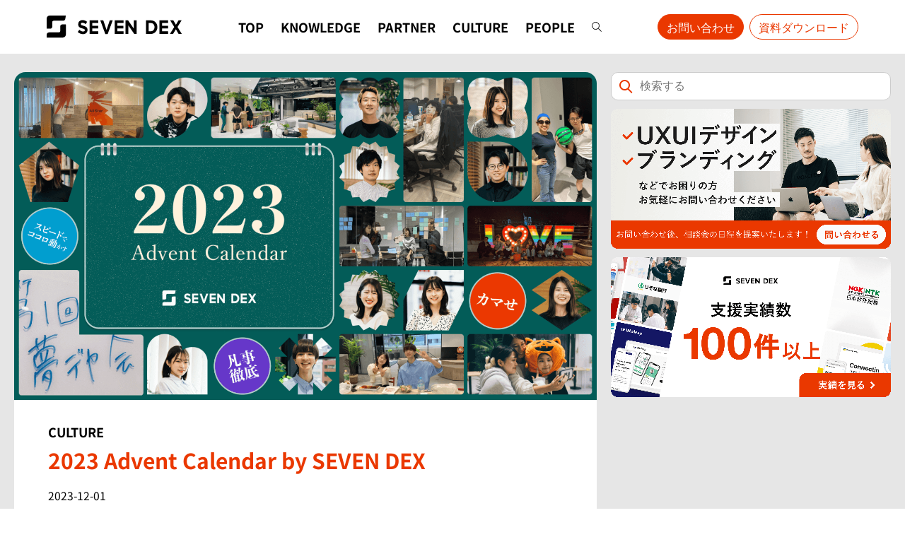

--- FILE ---
content_type: text/html; charset=UTF-8
request_url: https://sevendex.com/post/28823/
body_size: 21235
content:
<!doctype html>
<html dir="ltr" lang="ja" prefix="og: https://ogp.me/ns#" class="no-js">

<head>
<meta charset="utf-8">
<meta http-equiv="X-UA-Compatible" content="IE=edge">
<meta name="HandheldFriendly" content="True">
<meta name="MobileOptimized" content="320">
<meta name="viewport" content="width=device-width, initial-scale=1"/>

<link rel="pingback" href="https://sevendex.com/post/xmlrpc.php">
		<!-- カテゴリをGTMへ送信 -->
						<script>
		  window.dataLayer = window.dataLayer || [];
		  dataLayer.push({
			postcategory: "CULTURE",
			postbusinesstag:""
		  });
		</script>
		<title>2023 Advent Calendar by SEVEN DEX｜セブンデックス</title>

		<!-- All in One SEO 4.9.3 - aioseo.com -->
	<meta name="description" content="2023年、セブンデックスでは初めての試みとなるアドベントカレンダーを開催いたします。 セブンデックスの第6期" />
	<meta name="robots" content="max-image-preview:large" />
	<meta name="author" content="平井淳"/>
	<meta name="keywords" content="culture" />
	<link rel="canonical" href="https://sevendex.com/post/28823/" />
	<meta name="generator" content="All in One SEO (AIOSEO) 4.9.3" />
		<meta property="og:locale" content="ja_JP" />
		<meta property="og:site_name" content="SEVEN DEX POST" />
		<meta property="og:type" content="article" />
		<meta property="og:title" content="2023 Advent Calendar by SEVEN DEX｜セブンデックス" />
		<meta property="og:description" content="2023年、セブンデックスでは初めての試みとなるアドベントカレンダーを開催いたします。 セブンデックスの第6期" />
		<meta property="og:url" content="https://sevendex.com/post/28823/" />
		<meta property="og:image" content="https://sevendex.com/post/wp-content/uploads/2023/12/post-4.png" />
		<meta property="og:image:secure_url" content="https://sevendex.com/post/wp-content/uploads/2023/12/post-4.png" />
		<meta property="og:image:width" content="1600" />
		<meta property="og:image:height" content="900" />
		<meta property="article:published_time" content="2023-12-01T03:00:00+00:00" />
		<meta property="article:modified_time" content="2023-12-25T13:54:36+00:00" />
		<meta property="article:publisher" content="https://www.facebook.com/sevendexinc/" />
		<meta name="twitter:card" content="summary_large_image" />
		<meta name="twitter:site" content="@sevendex_inc" />
		<meta name="twitter:title" content="2023 Advent Calendar by SEVEN DEX｜セブンデックス" />
		<meta name="twitter:description" content="2023年、セブンデックスでは初めての試みとなるアドベントカレンダーを開催いたします。 セブンデックスの第6期" />
		<meta name="twitter:image" content="https://sevendex.com/post/wp-content/uploads/2023/12/post-4.png" />
		<script type="application/ld+json" class="aioseo-schema">
			{"@context":"https:\/\/schema.org","@graph":[{"@type":"Article","@id":"https:\/\/sevendex.com\/post\/28823\/#article","name":"2023 Advent Calendar by SEVEN DEX\uff5c\u30bb\u30d6\u30f3\u30c7\u30c3\u30af\u30b9","headline":"2023 Advent Calendar by SEVEN DEX","author":{"@id":"https:\/\/sevendex.com\/post\/author\/hirai-atsushisevendex-com\/#author"},"publisher":{"@id":"https:\/\/sevendex.com\/post\/#organization"},"image":{"@type":"ImageObject","url":"https:\/\/sevendex.com\/post\/wp-content\/uploads\/2023\/12\/post-4.png","width":1600,"height":900},"datePublished":"2023-12-01T12:00:00+09:00","dateModified":"2023-12-25T22:54:36+09:00","inLanguage":"ja","mainEntityOfPage":{"@id":"https:\/\/sevendex.com\/post\/28823\/#webpage"},"isPartOf":{"@id":"https:\/\/sevendex.com\/post\/28823\/#webpage"},"articleSection":"CULTURE"},{"@type":"BreadcrumbList","@id":"https:\/\/sevendex.com\/post\/28823\/#breadcrumblist","itemListElement":[{"@type":"ListItem","@id":"https:\/\/sevendex.com\/post#listItem","position":1,"name":"\u30db\u30fc\u30e0","item":"https:\/\/sevendex.com\/post","nextItem":{"@type":"ListItem","@id":"https:\/\/sevendex.com\/post#listItem","name":"\u6295\u7a3f"}},{"@type":"ListItem","@id":"https:\/\/sevendex.com\/post#listItem","position":2,"name":"\u6295\u7a3f","item":"https:\/\/sevendex.com\/post","nextItem":{"@type":"ListItem","@id":"https:\/\/sevendex.com\/post\/category\/culture\/#listItem","name":"CULTURE"},"previousItem":{"@type":"ListItem","@id":"https:\/\/sevendex.com\/post#listItem","name":"\u30db\u30fc\u30e0"}},{"@type":"ListItem","@id":"https:\/\/sevendex.com\/post\/category\/culture\/#listItem","position":3,"name":"CULTURE","item":"https:\/\/sevendex.com\/post\/category\/culture\/","nextItem":{"@type":"ListItem","@id":"https:\/\/sevendex.com\/post\/28823\/#listItem","name":"2023 Advent Calendar by SEVEN DEX"},"previousItem":{"@type":"ListItem","@id":"https:\/\/sevendex.com\/post#listItem","name":"\u6295\u7a3f"}},{"@type":"ListItem","@id":"https:\/\/sevendex.com\/post\/28823\/#listItem","position":4,"name":"2023 Advent Calendar by SEVEN DEX","previousItem":{"@type":"ListItem","@id":"https:\/\/sevendex.com\/post\/category\/culture\/#listItem","name":"CULTURE"}}]},{"@type":"Organization","@id":"https:\/\/sevendex.com\/post\/#organization","name":"\u682a\u5f0f\u4f1a\u793e\u30bb\u30d6\u30f3\u30c7\u30c3\u30af\u30b9","url":"https:\/\/sevendex.com\/post\/"},{"@type":"Person","@id":"https:\/\/sevendex.com\/post\/author\/hirai-atsushisevendex-com\/#author","url":"https:\/\/sevendex.com\/post\/author\/hirai-atsushisevendex-com\/","name":"\u5e73\u4e95\u6df3","image":{"@type":"ImageObject","@id":"https:\/\/sevendex.com\/post\/28823\/#authorImage","url":"https:\/\/sevendex.com\/post\/wp-content\/uploads\/2024\/08\/hirai_Mask-group-20.png","width":96,"height":96,"caption":"\u5e73\u4e95\u6df3"}},{"@type":"WebPage","@id":"https:\/\/sevendex.com\/post\/28823\/#webpage","url":"https:\/\/sevendex.com\/post\/28823\/","name":"2023 Advent Calendar by SEVEN DEX\uff5c\u30bb\u30d6\u30f3\u30c7\u30c3\u30af\u30b9","description":"2023\u5e74\u3001\u30bb\u30d6\u30f3\u30c7\u30c3\u30af\u30b9\u3067\u306f\u521d\u3081\u3066\u306e\u8a66\u307f\u3068\u306a\u308b\u30a2\u30c9\u30d9\u30f3\u30c8\u30ab\u30ec\u30f3\u30c0\u30fc\u3092\u958b\u50ac\u3044\u305f\u3057\u307e\u3059\u3002 \u30bb\u30d6\u30f3\u30c7\u30c3\u30af\u30b9\u306e\u7b2c6\u671f","inLanguage":"ja","isPartOf":{"@id":"https:\/\/sevendex.com\/post\/#website"},"breadcrumb":{"@id":"https:\/\/sevendex.com\/post\/28823\/#breadcrumblist"},"author":{"@id":"https:\/\/sevendex.com\/post\/author\/hirai-atsushisevendex-com\/#author"},"creator":{"@id":"https:\/\/sevendex.com\/post\/author\/hirai-atsushisevendex-com\/#author"},"image":{"@type":"ImageObject","url":"https:\/\/sevendex.com\/post\/wp-content\/uploads\/2023\/12\/post-4.png","@id":"https:\/\/sevendex.com\/post\/28823\/#mainImage","width":1600,"height":900},"primaryImageOfPage":{"@id":"https:\/\/sevendex.com\/post\/28823\/#mainImage"},"datePublished":"2023-12-01T12:00:00+09:00","dateModified":"2023-12-25T22:54:36+09:00"},{"@type":"WebSite","@id":"https:\/\/sevendex.com\/post\/#website","url":"https:\/\/sevendex.com\/post\/","name":"SEVEN DEX POST","inLanguage":"ja","publisher":{"@id":"https:\/\/sevendex.com\/post\/#organization"}}]}
		</script>
		<!-- All in One SEO -->

<link rel='dns-prefetch' href='//widgetlogic.org' />
<link rel="alternate" type="application/rss+xml" title="SEVEN DEX POST &raquo; フィード" href="https://sevendex.com/post/feed/" />
<link rel="alternate" type="application/rss+xml" title="SEVEN DEX POST &raquo; コメントフィード" href="https://sevendex.com/post/comments/feed/" />
<link rel="alternate" title="oEmbed (JSON)" type="application/json+oembed" href="https://sevendex.com/post/wp-json/oembed/1.0/embed?url=https%3A%2F%2Fsevendex.com%2Fpost%2F28823%2F" />
<link rel="alternate" title="oEmbed (XML)" type="text/xml+oembed" href="https://sevendex.com/post/wp-json/oembed/1.0/embed?url=https%3A%2F%2Fsevendex.com%2Fpost%2F28823%2F&#038;format=xml" />
<style id='wp-img-auto-sizes-contain-inline-css' type='text/css'>
img:is([sizes=auto i],[sizes^="auto," i]){contain-intrinsic-size:3000px 1500px}
/*# sourceURL=wp-img-auto-sizes-contain-inline-css */
</style>
<style id='wp-emoji-styles-inline-css' type='text/css'>

	img.wp-smiley, img.emoji {
		display: inline !important;
		border: none !important;
		box-shadow: none !important;
		height: 1em !important;
		width: 1em !important;
		margin: 0 0.07em !important;
		vertical-align: -0.1em !important;
		background: none !important;
		padding: 0 !important;
	}
/*# sourceURL=wp-emoji-styles-inline-css */
</style>
<style id='wp-block-library-inline-css' type='text/css'>
:root{--wp-block-synced-color:#7a00df;--wp-block-synced-color--rgb:122,0,223;--wp-bound-block-color:var(--wp-block-synced-color);--wp-editor-canvas-background:#ddd;--wp-admin-theme-color:#007cba;--wp-admin-theme-color--rgb:0,124,186;--wp-admin-theme-color-darker-10:#006ba1;--wp-admin-theme-color-darker-10--rgb:0,107,160.5;--wp-admin-theme-color-darker-20:#005a87;--wp-admin-theme-color-darker-20--rgb:0,90,135;--wp-admin-border-width-focus:2px}@media (min-resolution:192dpi){:root{--wp-admin-border-width-focus:1.5px}}.wp-element-button{cursor:pointer}:root .has-very-light-gray-background-color{background-color:#eee}:root .has-very-dark-gray-background-color{background-color:#313131}:root .has-very-light-gray-color{color:#eee}:root .has-very-dark-gray-color{color:#313131}:root .has-vivid-green-cyan-to-vivid-cyan-blue-gradient-background{background:linear-gradient(135deg,#00d084,#0693e3)}:root .has-purple-crush-gradient-background{background:linear-gradient(135deg,#34e2e4,#4721fb 50%,#ab1dfe)}:root .has-hazy-dawn-gradient-background{background:linear-gradient(135deg,#faaca8,#dad0ec)}:root .has-subdued-olive-gradient-background{background:linear-gradient(135deg,#fafae1,#67a671)}:root .has-atomic-cream-gradient-background{background:linear-gradient(135deg,#fdd79a,#004a59)}:root .has-nightshade-gradient-background{background:linear-gradient(135deg,#330968,#31cdcf)}:root .has-midnight-gradient-background{background:linear-gradient(135deg,#020381,#2874fc)}:root{--wp--preset--font-size--normal:16px;--wp--preset--font-size--huge:42px}.has-regular-font-size{font-size:1em}.has-larger-font-size{font-size:2.625em}.has-normal-font-size{font-size:var(--wp--preset--font-size--normal)}.has-huge-font-size{font-size:var(--wp--preset--font-size--huge)}.has-text-align-center{text-align:center}.has-text-align-left{text-align:left}.has-text-align-right{text-align:right}.has-fit-text{white-space:nowrap!important}#end-resizable-editor-section{display:none}.aligncenter{clear:both}.items-justified-left{justify-content:flex-start}.items-justified-center{justify-content:center}.items-justified-right{justify-content:flex-end}.items-justified-space-between{justify-content:space-between}.screen-reader-text{border:0;clip-path:inset(50%);height:1px;margin:-1px;overflow:hidden;padding:0;position:absolute;width:1px;word-wrap:normal!important}.screen-reader-text:focus{background-color:#ddd;clip-path:none;color:#444;display:block;font-size:1em;height:auto;left:5px;line-height:normal;padding:15px 23px 14px;text-decoration:none;top:5px;width:auto;z-index:100000}html :where(.has-border-color){border-style:solid}html :where([style*=border-top-color]){border-top-style:solid}html :where([style*=border-right-color]){border-right-style:solid}html :where([style*=border-bottom-color]){border-bottom-style:solid}html :where([style*=border-left-color]){border-left-style:solid}html :where([style*=border-width]){border-style:solid}html :where([style*=border-top-width]){border-top-style:solid}html :where([style*=border-right-width]){border-right-style:solid}html :where([style*=border-bottom-width]){border-bottom-style:solid}html :where([style*=border-left-width]){border-left-style:solid}html :where(img[class*=wp-image-]){height:auto;max-width:100%}:where(figure){margin:0 0 1em}html :where(.is-position-sticky){--wp-admin--admin-bar--position-offset:var(--wp-admin--admin-bar--height,0px)}@media screen and (max-width:600px){html :where(.is-position-sticky){--wp-admin--admin-bar--position-offset:0px}}

/*# sourceURL=wp-block-library-inline-css */
</style><style id='global-styles-inline-css' type='text/css'>
:root{--wp--preset--aspect-ratio--square: 1;--wp--preset--aspect-ratio--4-3: 4/3;--wp--preset--aspect-ratio--3-4: 3/4;--wp--preset--aspect-ratio--3-2: 3/2;--wp--preset--aspect-ratio--2-3: 2/3;--wp--preset--aspect-ratio--16-9: 16/9;--wp--preset--aspect-ratio--9-16: 9/16;--wp--preset--color--black: #000000;--wp--preset--color--cyan-bluish-gray: #abb8c3;--wp--preset--color--white: #ffffff;--wp--preset--color--pale-pink: #f78da7;--wp--preset--color--vivid-red: #cf2e2e;--wp--preset--color--luminous-vivid-orange: #ff6900;--wp--preset--color--luminous-vivid-amber: #fcb900;--wp--preset--color--light-green-cyan: #7bdcb5;--wp--preset--color--vivid-green-cyan: #00d084;--wp--preset--color--pale-cyan-blue: #8ed1fc;--wp--preset--color--vivid-cyan-blue: #0693e3;--wp--preset--color--vivid-purple: #9b51e0;--wp--preset--gradient--vivid-cyan-blue-to-vivid-purple: linear-gradient(135deg,rgb(6,147,227) 0%,rgb(155,81,224) 100%);--wp--preset--gradient--light-green-cyan-to-vivid-green-cyan: linear-gradient(135deg,rgb(122,220,180) 0%,rgb(0,208,130) 100%);--wp--preset--gradient--luminous-vivid-amber-to-luminous-vivid-orange: linear-gradient(135deg,rgb(252,185,0) 0%,rgb(255,105,0) 100%);--wp--preset--gradient--luminous-vivid-orange-to-vivid-red: linear-gradient(135deg,rgb(255,105,0) 0%,rgb(207,46,46) 100%);--wp--preset--gradient--very-light-gray-to-cyan-bluish-gray: linear-gradient(135deg,rgb(238,238,238) 0%,rgb(169,184,195) 100%);--wp--preset--gradient--cool-to-warm-spectrum: linear-gradient(135deg,rgb(74,234,220) 0%,rgb(151,120,209) 20%,rgb(207,42,186) 40%,rgb(238,44,130) 60%,rgb(251,105,98) 80%,rgb(254,248,76) 100%);--wp--preset--gradient--blush-light-purple: linear-gradient(135deg,rgb(255,206,236) 0%,rgb(152,150,240) 100%);--wp--preset--gradient--blush-bordeaux: linear-gradient(135deg,rgb(254,205,165) 0%,rgb(254,45,45) 50%,rgb(107,0,62) 100%);--wp--preset--gradient--luminous-dusk: linear-gradient(135deg,rgb(255,203,112) 0%,rgb(199,81,192) 50%,rgb(65,88,208) 100%);--wp--preset--gradient--pale-ocean: linear-gradient(135deg,rgb(255,245,203) 0%,rgb(182,227,212) 50%,rgb(51,167,181) 100%);--wp--preset--gradient--electric-grass: linear-gradient(135deg,rgb(202,248,128) 0%,rgb(113,206,126) 100%);--wp--preset--gradient--midnight: linear-gradient(135deg,rgb(2,3,129) 0%,rgb(40,116,252) 100%);--wp--preset--font-size--small: 13px;--wp--preset--font-size--medium: 20px;--wp--preset--font-size--large: 36px;--wp--preset--font-size--x-large: 42px;--wp--preset--spacing--20: 0.44rem;--wp--preset--spacing--30: 0.67rem;--wp--preset--spacing--40: 1rem;--wp--preset--spacing--50: 1.5rem;--wp--preset--spacing--60: 2.25rem;--wp--preset--spacing--70: 3.38rem;--wp--preset--spacing--80: 5.06rem;--wp--preset--shadow--natural: 6px 6px 9px rgba(0, 0, 0, 0.2);--wp--preset--shadow--deep: 12px 12px 50px rgba(0, 0, 0, 0.4);--wp--preset--shadow--sharp: 6px 6px 0px rgba(0, 0, 0, 0.2);--wp--preset--shadow--outlined: 6px 6px 0px -3px rgb(255, 255, 255), 6px 6px rgb(0, 0, 0);--wp--preset--shadow--crisp: 6px 6px 0px rgb(0, 0, 0);}:where(.is-layout-flex){gap: 0.5em;}:where(.is-layout-grid){gap: 0.5em;}body .is-layout-flex{display: flex;}.is-layout-flex{flex-wrap: wrap;align-items: center;}.is-layout-flex > :is(*, div){margin: 0;}body .is-layout-grid{display: grid;}.is-layout-grid > :is(*, div){margin: 0;}:where(.wp-block-columns.is-layout-flex){gap: 2em;}:where(.wp-block-columns.is-layout-grid){gap: 2em;}:where(.wp-block-post-template.is-layout-flex){gap: 1.25em;}:where(.wp-block-post-template.is-layout-grid){gap: 1.25em;}.has-black-color{color: var(--wp--preset--color--black) !important;}.has-cyan-bluish-gray-color{color: var(--wp--preset--color--cyan-bluish-gray) !important;}.has-white-color{color: var(--wp--preset--color--white) !important;}.has-pale-pink-color{color: var(--wp--preset--color--pale-pink) !important;}.has-vivid-red-color{color: var(--wp--preset--color--vivid-red) !important;}.has-luminous-vivid-orange-color{color: var(--wp--preset--color--luminous-vivid-orange) !important;}.has-luminous-vivid-amber-color{color: var(--wp--preset--color--luminous-vivid-amber) !important;}.has-light-green-cyan-color{color: var(--wp--preset--color--light-green-cyan) !important;}.has-vivid-green-cyan-color{color: var(--wp--preset--color--vivid-green-cyan) !important;}.has-pale-cyan-blue-color{color: var(--wp--preset--color--pale-cyan-blue) !important;}.has-vivid-cyan-blue-color{color: var(--wp--preset--color--vivid-cyan-blue) !important;}.has-vivid-purple-color{color: var(--wp--preset--color--vivid-purple) !important;}.has-black-background-color{background-color: var(--wp--preset--color--black) !important;}.has-cyan-bluish-gray-background-color{background-color: var(--wp--preset--color--cyan-bluish-gray) !important;}.has-white-background-color{background-color: var(--wp--preset--color--white) !important;}.has-pale-pink-background-color{background-color: var(--wp--preset--color--pale-pink) !important;}.has-vivid-red-background-color{background-color: var(--wp--preset--color--vivid-red) !important;}.has-luminous-vivid-orange-background-color{background-color: var(--wp--preset--color--luminous-vivid-orange) !important;}.has-luminous-vivid-amber-background-color{background-color: var(--wp--preset--color--luminous-vivid-amber) !important;}.has-light-green-cyan-background-color{background-color: var(--wp--preset--color--light-green-cyan) !important;}.has-vivid-green-cyan-background-color{background-color: var(--wp--preset--color--vivid-green-cyan) !important;}.has-pale-cyan-blue-background-color{background-color: var(--wp--preset--color--pale-cyan-blue) !important;}.has-vivid-cyan-blue-background-color{background-color: var(--wp--preset--color--vivid-cyan-blue) !important;}.has-vivid-purple-background-color{background-color: var(--wp--preset--color--vivid-purple) !important;}.has-black-border-color{border-color: var(--wp--preset--color--black) !important;}.has-cyan-bluish-gray-border-color{border-color: var(--wp--preset--color--cyan-bluish-gray) !important;}.has-white-border-color{border-color: var(--wp--preset--color--white) !important;}.has-pale-pink-border-color{border-color: var(--wp--preset--color--pale-pink) !important;}.has-vivid-red-border-color{border-color: var(--wp--preset--color--vivid-red) !important;}.has-luminous-vivid-orange-border-color{border-color: var(--wp--preset--color--luminous-vivid-orange) !important;}.has-luminous-vivid-amber-border-color{border-color: var(--wp--preset--color--luminous-vivid-amber) !important;}.has-light-green-cyan-border-color{border-color: var(--wp--preset--color--light-green-cyan) !important;}.has-vivid-green-cyan-border-color{border-color: var(--wp--preset--color--vivid-green-cyan) !important;}.has-pale-cyan-blue-border-color{border-color: var(--wp--preset--color--pale-cyan-blue) !important;}.has-vivid-cyan-blue-border-color{border-color: var(--wp--preset--color--vivid-cyan-blue) !important;}.has-vivid-purple-border-color{border-color: var(--wp--preset--color--vivid-purple) !important;}.has-vivid-cyan-blue-to-vivid-purple-gradient-background{background: var(--wp--preset--gradient--vivid-cyan-blue-to-vivid-purple) !important;}.has-light-green-cyan-to-vivid-green-cyan-gradient-background{background: var(--wp--preset--gradient--light-green-cyan-to-vivid-green-cyan) !important;}.has-luminous-vivid-amber-to-luminous-vivid-orange-gradient-background{background: var(--wp--preset--gradient--luminous-vivid-amber-to-luminous-vivid-orange) !important;}.has-luminous-vivid-orange-to-vivid-red-gradient-background{background: var(--wp--preset--gradient--luminous-vivid-orange-to-vivid-red) !important;}.has-very-light-gray-to-cyan-bluish-gray-gradient-background{background: var(--wp--preset--gradient--very-light-gray-to-cyan-bluish-gray) !important;}.has-cool-to-warm-spectrum-gradient-background{background: var(--wp--preset--gradient--cool-to-warm-spectrum) !important;}.has-blush-light-purple-gradient-background{background: var(--wp--preset--gradient--blush-light-purple) !important;}.has-blush-bordeaux-gradient-background{background: var(--wp--preset--gradient--blush-bordeaux) !important;}.has-luminous-dusk-gradient-background{background: var(--wp--preset--gradient--luminous-dusk) !important;}.has-pale-ocean-gradient-background{background: var(--wp--preset--gradient--pale-ocean) !important;}.has-electric-grass-gradient-background{background: var(--wp--preset--gradient--electric-grass) !important;}.has-midnight-gradient-background{background: var(--wp--preset--gradient--midnight) !important;}.has-small-font-size{font-size: var(--wp--preset--font-size--small) !important;}.has-medium-font-size{font-size: var(--wp--preset--font-size--medium) !important;}.has-large-font-size{font-size: var(--wp--preset--font-size--large) !important;}.has-x-large-font-size{font-size: var(--wp--preset--font-size--x-large) !important;}
/*# sourceURL=global-styles-inline-css */
</style>

<style id='classic-theme-styles-inline-css' type='text/css'>
/*! This file is auto-generated */
.wp-block-button__link{color:#fff;background-color:#32373c;border-radius:9999px;box-shadow:none;text-decoration:none;padding:calc(.667em + 2px) calc(1.333em + 2px);font-size:1.125em}.wp-block-file__button{background:#32373c;color:#fff;text-decoration:none}
/*# sourceURL=/wp-includes/css/classic-themes.min.css */
</style>
<link rel='stylesheet' id='block-widget-css' href='https://sevendex.com/post/wp-content/plugins/widget-logic/block_widget/css/widget.css?ver=1768227045' type='text/css' media='all' />
<link rel='stylesheet' id='ppress-frontend-css' href='https://sevendex.com/post/wp-content/plugins/wp-user-avatar/assets/css/frontend.min.css?ver=4.16.8' type='text/css' media='all' />
<link rel='stylesheet' id='ppress-flatpickr-css' href='https://sevendex.com/post/wp-content/plugins/wp-user-avatar/assets/flatpickr/flatpickr.min.css?ver=4.16.8' type='text/css' media='all' />
<link rel='stylesheet' id='ppress-select2-css' href='https://sevendex.com/post/wp-content/plugins/wp-user-avatar/assets/select2/select2.min.css' type='text/css' media='all' />
<link rel='stylesheet' id='style-css' href='https://sevendex.com/post/wp-content/themes/yswallow/style.css?ver=20260117-0730' type='text/css' media='all' />
<link rel='stylesheet' id='child-style-css' href='https://sevendex.com/post/wp-content/themes/yswallow_custom/style.css?ver=20260117-0730' type='text/css' media='all' />
<link rel='stylesheet' id='fontawesome-css' href='https://sevendex.com/post/wp-content/themes/yswallow/library/css/font-awesome.min.css' type='text/css' media='all' />
<link rel='stylesheet' id='wp-block-paragraph-css' href='https://sevendex.com/post/wp-includes/blocks/paragraph/style.min.css' type='text/css' media='all' />
<link rel='stylesheet' id='wp-block-list-css' href='https://sevendex.com/post/wp-includes/blocks/list/style.min.css' type='text/css' media='all' />
<link rel='stylesheet' id='wp-block-heading-css' href='https://sevendex.com/post/wp-includes/blocks/heading/style.min.css' type='text/css' media='all' />
<link rel='stylesheet' id='wp-block-image-css' href='https://sevendex.com/post/wp-includes/blocks/image/style.min.css' type='text/css' media='all' />
<link rel='stylesheet' id='wp-block-table-css' href='https://sevendex.com/post/wp-includes/blocks/table/style.min.css' type='text/css' media='all' />
<!--n2css--><!--n2js--><script type="text/javascript" src="https://sevendex.com/post/wp-includes/js/jquery/jquery.min.js?ver=3.7.1" id="jquery-core-js"></script>
<script type="text/javascript" src="https://sevendex.com/post/wp-includes/js/jquery/jquery-migrate.min.js?ver=3.4.1" id="jquery-migrate-js"></script>
<script type="text/javascript" src="https://sevendex.com/post/wp-content/plugins/wp-user-avatar/assets/flatpickr/flatpickr.min.js?ver=4.16.8" id="ppress-flatpickr-js"></script>
<script type="text/javascript" src="https://sevendex.com/post/wp-content/plugins/wp-user-avatar/assets/select2/select2.min.js?ver=4.16.8" id="ppress-select2-js"></script>
<link rel="https://api.w.org/" href="https://sevendex.com/post/wp-json/" /><link rel="alternate" title="JSON" type="application/json" href="https://sevendex.com/post/wp-json/wp/v2/posts/28823" /><link rel="EditURI" type="application/rsd+xml" title="RSD" href="https://sevendex.com/post/xmlrpc.php?rsd" />
<meta name="generator" content="WordPress 6.9" />
<link rel='shortlink' href='https://sevendex.com/post/?p=28823' />
		<script type="text/javascript">
				(function(c,l,a,r,i,t,y){
					c[a]=c[a]||function(){(c[a].q=c[a].q||[]).push(arguments)};t=l.createElement(r);t.async=1;
					t.src="https://www.clarity.ms/tag/"+i+"?ref=wordpress";y=l.getElementsByTagName(r)[0];y.parentNode.insertBefore(t,y);
				})(window, document, "clarity", "script", "sbln7o4ujf");
		</script>
		<meta name="generator" content="performance-lab 4.0.1; plugins: ">
<link rel="llms-sitemap" href="https://sevendex.com/post/llms.txt" />
<!-- Google Tag Manager -->
<script>(function(w,d,s,l,i){w[l]=w[l]||[];w[l].push({'gtm.start':
new Date().getTime(),event:'gtm.js'});var f=d.getElementsByTagName(s)[0],
j=d.createElement(s),dl=l!='dataLayer'?'&l='+l:'';j.async=true;j.src=
'https://www.googletagmanager.com/gtm.js?id='+i+dl;f.parentNode.insertBefore(j,f);
})(window,document,'script','dataLayer','GTM-P368V9Q');</script>
<!-- End Google Tag Manager -->


<!-- HTML：CDNリンクを貼り付け -->
<link rel="preload" as="font" type="font/woff2" href="/post/wp-content/uploads/font/noto-sans-jp-bold.woff2" crossorigin="">
<link rel="preload" as="font" type="font/woff2" href="/post/wp-content/uploads/font/noto-sans-jp-light.woff2" crossorigin="">
<link rel="preload" as="font" type="font/woff2" href="/post/wp-content/uploads/font/noto-sans-jp-medium.woff2" crossorigin="">

<link rel="preload" as="font" type="font/woff2" href="/post/wp-content/uploads/font/YakuHanJPs-Bold.woff2" crossorigin="">
<link rel="preload" as="font" type="font/woff2" href="/post/wp-content/uploads/font/YakuHanJPs-Regular.woff2" crossorigin="">
<link rel="preload" as="font" type="font/woff2" href="/post/wp-content/uploads/font/YakuHanJPs-Medium.woff2" crossorigin=""><style type="text/css">
body, #breadcrumb li a::after{ color: #000000;}
a, #breadcrumb li a i, .authorbox .author_sns li a::before,.widget li a:after{ color: #0a0002;}
a:hover{ color: #333333;}
.article-footer .post-categories li a,.article-footer .tags a{ background: #0a0002; border-color:#0a0002;}
.article-footer .tags a{ color:#0a0002; background: none;}
.article-footer .post-categories li a:hover,.article-footer .tags a:hover{ background:#333333;  border-color:#333333;}
input[type="text"],input[type="password"],input[type="datetime"],input[type="datetime-local"],input[type="date"],input[type="month"],input[type="time"],input[type="week"],input[type="number"],input[type="email"],input[type="url"],input[type="search"],input[type="tel"],input[type="color"],select,textarea,.field { background-color: #ffffff;}
#header{ color: #ffffff; background: #ffffff;}
#logo a{ color: #ecf6ff;}
@media only screen and (min-width: 768px) {
	#g_nav .nav > li::after{ background: #ecf6ff;}
	#g_nav .nav li ul.sub-menu, #g_nav .nav li ul.children{ background: #000000;color: #ffffff;}
	.archives-list .post-list a .eyecatch::after{ background: #0a0002;}
}

.slick-prev:before, .slick-next:before, .accordionBtn, #submit, button, html input[type="button"], input[type="reset"], input[type="submit"], .pagination a:hover, .pagination a:focus,.page-links a:hover, .page-links a:focus { background-color: #0a0002;}
.accordionBtn.active, #submit:hover, #submit:focus{ background-color: #333333;}
.entry-content h2, .homeadd_wrap .widgettitle, .widgettitle, .eyecatch .cat-name, ul.wpp-list li a:before, .cat_postlist .catttl span::before, .cat_postlist .catttl span::after, .accordion::before{ background: #000000; color: #ffffff;}
.entry-content h3,.entry-content h4{ border-color: #000000;}
.h_balloon .entry-content h2:after{ border-top-color: #000000;}
.entry-content ol li:before{ background: #000000; border-color: #000000;  color: #ffffff;}
.entry-content ol li ol li:before{ color: #000000;}
.entry-content ul li:before{ color: #000000;}
.entry-content blockquote::before,.entry-content blockquote::after{color: #000000;}

.btn-wrap a{background: #0a0002;border: 1px solid #0a0002;}
.btn-wrap a:hover,.widget .btn-wrap:not(.simple) a:hover{color: #0a0002;border-color: #0a0002;}
.btn-wrap.simple a, .pagination a, .pagination span,.page-links a{border-color: #0a0002; color: #0a0002;}
.btn-wrap.simple a:hover, .pagination .current,.pagination .current:hover,.page-links ul > li > span{background-color: #0a0002;}

#footer-top::before{background-color: #000000;}
#footer,.cta-inner{background-color: #000000; color: #ffffff;}

</style>
<link rel="icon" href="https://sevendex.com/post/wp-content/uploads/2020/08/sevendex_logo-300x290.png" sizes="32x32" />
<link rel="icon" href="https://sevendex.com/post/wp-content/uploads/2020/08/sevendex_logo.png" sizes="192x192" />
<link rel="apple-touch-icon" href="https://sevendex.com/post/wp-content/uploads/2020/08/sevendex_logo.png" />
<meta name="msapplication-TileImage" content="https://sevendex.com/post/wp-content/uploads/2020/08/sevendex_logo.png" />
</head>

<body class="wp-singular post-template-default single single-post postid-28823 single-format-standard wp-theme-yswallow wp-child-theme-yswallow_custom pd_onecolumn h_balloon undo_off catlabeloff pannavi_on">
	<!-- Google Tag Manager (noscript) -->
<noscript><iframe src="https://www.googletagmanager.com/ns.html?id=GTM-P368V9Q"
height="0" width="0" style="display:none;visibility:hidden"></iframe></noscript>
<!-- End Google Tag Manager (noscript) -->
<div id="container" >


<header id="header" class="header animated fadeIn">
<div id="inner-header" class="wrap">
	<div id="logo" class="fs_s sitedes_off">
							<p class="h1 img"><a href="https://sevendex.com"><img class="logo" src="https://sevendex.com/post/wp-content/uploads/2025/03/logo-black.svg" alt="SEVEN DEX POST"></a></p>
		
		
				<div id="g_nav" class="g_nav-sp animated anidelayS fadeIn">
		<nav class="menu-sp"><ul id="menu-%e3%83%a1%e3%83%8b%e3%83%a5%e3%83%bc" class="nav top-nav"><li id="menu-item-33804" class="menu-item menu-item-type-custom menu-item-object-custom menu-item-home menu-item-33804"><a href="https://sevendex.com/post/">TOP</a></li>
<li id="menu-item-8534" class="menu-item menu-item-type-taxonomy menu-item-object-category menu-item-has-children menu-item-8534"><a href="https://sevendex.com/post/category/knowledge/">KNOWLEDGE</a>
<ul class="sub-menu">
	<li id="menu-item-31397" class="menu-item menu-item-type-custom menu-item-object-custom menu-item-31397"><a href="https://sevendex.com/post/2459/">UXUI支援会社一覧</a></li>
	<li id="menu-item-31398" class="menu-item menu-item-type-custom menu-item-object-custom menu-item-31398"><a href="https://sevendex.com/post/3098/">ブランディング支援会社一覧</a></li>
	<li id="menu-item-31399" class="menu-item menu-item-type-custom menu-item-object-custom menu-item-31399"><a href="https://sevendex.com/post/25646/">ロゴデザイン支援会社一覧</a></li>
	<li id="menu-item-31401" class="menu-item menu-item-type-custom menu-item-object-custom menu-item-31401"><a href="https://sevendex.com/post/26014/">採用ブランディング支援会社一覧</a></li>
	<li id="menu-item-31400" class="menu-item menu-item-type-custom menu-item-object-custom menu-item-31400"><a href="https://sevendex.com/post/14885/">マーケティング支援会社一覧</a></li>
	<li id="menu-item-33283" class="menu-item menu-item-type-custom menu-item-object-custom menu-item-33283"><a href="https://sevendex.com/post/31021/">Webデザイン会社一覧</a></li>
	<li id="menu-item-33532" class="menu-item menu-item-type-custom menu-item-object-custom menu-item-33532"><a href="https://sevendex.com/post/25733/">リサーチ会社一覧</a></li>
	<li id="menu-item-33533" class="menu-item menu-item-type-custom menu-item-object-custom menu-item-33533"><a href="https://sevendex.com/post/13304/">アプリ開発会社一覧</a></li>
</ul>
</li>
<li id="menu-item-8728" class="menu-item menu-item-type-taxonomy menu-item-object-category menu-item-8728"><a href="https://sevendex.com/post/category/partner/">PARTNER</a></li>
<li id="menu-item-8535" class="menu-item menu-item-type-taxonomy menu-item-object-category current-post-ancestor current-menu-parent current-post-parent menu-item-8535"><a href="https://sevendex.com/post/category/culture/">CULTURE</a></li>
<li id="menu-item-8536" class="menu-item menu-item-type-taxonomy menu-item-object-category menu-item-8536"><a href="https://sevendex.com/post/category/recruit/">PEOPLE</a></li>
</ul></nav>		<img class="search" src="https://sevendex.com/post/wp-content/uploads/2021/05/search.svg">
		<div class="headsearch">
			<form role="search" method="get" id="searchform" class="searchform" action="https://sevendex.com/post/" >
				<input type="search" placeholder="記事を検索する" value="" name="s" id="s" />
			</form>
			<div class="search cancel"><img src="https://sevendex.com/post/wp-content/uploads/2021/05/cancel.svg"></div>
		</div>
		</div>

				<div class="btn-box">
			<a class="rec-btn pc" href="https://sevendex.com/contact" target="_blank">お問い合わせ</a>
			<a class="doc-btn pc" href="https://sevendex.com/ebook" target="_blank">資料ダウンロード</a>
		</div>
	</div>
	<script>
	(function($) {
	  var $btn   = $('#g_nav .search');
	  var $mask  = $('.headsearch');
		var $nav  = $('#g_nav');

	  var open   = 'show'; // class
		var none   = 'none';
	  // menu open close
	  $btn.on( 'click', function() {
	    if ( ! $mask.hasClass( open ) ) {
	      $mask.addClass( open );
			$mask.fadeIn(200);
			$nav.addClass( none );
	    } else {
	      $mask.removeClass( open );
			$mask.fadeOut(200);
			$nav.removeClass( none );
	    }
	  });
	} )(jQuery);
	</script>

	<div class="toggle_btn toggle_btn_close sp2">
		<span></span>
		<span></span>
		<span></span>
	</div>
	<div id="navArea">
		<nav>
			<div class="inner">
				<div class="toggle_btn toggle_btn_open">
					<span></span>
					<span></span>
				</div>
				<ul>
					<li><a href="/post/archive/">ALL</a></li>
					<li><a href="/post/category/recruit/">PEOPLE</a></li>
					<li><a href="/post/category/recruit/culture/">CULTURE</a></li>
					<li><a href="/post/category/recruit/knowledge/">KNOWLEDGE</a></li>
					<li><a href="/post/category/recruit/partner/">PARTNER</a></li>
				</ul>
				<form role="search" method="get" id="searchform" class="searchform cf" action="https://sevendex.com/post/" >
					<input type="search" placeholder="記事を検索する" value="" name="s" id="s" />
				</form>
				<a class="rec-btn" href="https://sevendex.com/contact" target="_blank">お問い合わせ</a>
				<a class="doc-btn" href="https://sevendex.com/ebook" target="_blank">資料ダウンロード</a>
			</div>
		</nav>
		<div id="mask"></div>
	</div>
	<script>
	(function($) {
	  var $body   = $('body');
	  var $btn   = $('.toggle_btn');
	  var $mask  = $('#mask');
	  var open   = 'open'; // class
	  // menu open close
	  $btn.on( 'click', function() {
	    if ( ! $body.hasClass( open ) ) {
	      $body.addClass( open );
	    } else {
	      $body.removeClass( open );
	    }
	  });
	  // mask close
	  $mask.on('click', function() {
	    $body.removeClass( open );
	  });
	} )(jQuery);
	</script>

	</div>


	<!--<a href="#spnavi" class="menu-trigger sp"><span></span><span></span><span></span></a>
	<div class="remodal" data-remodal-id="spnavi" data-remodal-options="hashTracking:false">
		<button data-remodal-action="close" class="remodal-close"><span class="text gf">CLOSE</span></button>
		<div id="categories-2" class="widget widget_categories"><h4 class="widgettitle"><span>カテゴリー</span></h4>
			<ul>
					<li class="cat-item cat-item-4"><a href="https://sevendex.com/post/category/culture/">CULTURE</a>
</li>
	<li class="cat-item cat-item-1"><a href="https://sevendex.com/post/category/knowledge/">KNOWLEDGE</a>
</li>
	<li class="cat-item cat-item-20"><a href="https://sevendex.com/post/category/partner/">PARTNER</a>
</li>
	<li class="cat-item cat-item-19"><a href="https://sevendex.com/post/category/recruit/">PEOPLE</a>
</li>
			</ul>

			</div>		<button data-remodal-action="close" class="remodal-close"><span class="text gf">CLOSE</span></button>
	</div>
-->
</header>








<div id="content">
<div id="inner-content" class="wrap cf">

<div class="main-wrap">
<main id="main" class="animated anidelayS fadeIn" role="main">

<article id="post-28823" class="post-28823 post type-post status-publish format-standard has-post-thumbnail hentry category-culture article cf" role="article">
	<div class="single-flex">
	<div id="single-content">
	
	<header class="article-header entry-header">
	<div class="inner">


		<figure class="eyecatch">
	<img width="1600" height="900" src="https://sevendex.com/post/wp-content/uploads/2023/12/post-4.png" class="attachment-post-thumbnail size-post-thumbnail wp-post-image" alt="" decoding="async" fetchpriority="high" srcset="https://sevendex.com/post/wp-content/uploads/2023/12/post-4.png 1600w, https://sevendex.com/post/wp-content/uploads/2023/12/post-4-960x540.png 960w, https://sevendex.com/post/wp-content/uploads/2023/12/post-4-768x432.png 768w, https://sevendex.com/post/wp-content/uploads/2023/12/post-4-300x169.png 300w, https://sevendex.com/post/wp-content/uploads/2023/12/post-4-1536x864.png 1536w" sizes="(max-width: 1600px) 100vw, 1600px" / loading="lazy"><noscript><img width="1600" height="900" src="https://sevendex.com/post/wp-content/uploads/2023/12/post-4.png" class="attachment-post-thumbnail size-post-thumbnail wp-post-image" alt="" decoding="async" fetchpriority="high" srcset="https://sevendex.com/post/wp-content/uploads/2023/12/post-4.png 1600w, https://sevendex.com/post/wp-content/uploads/2023/12/post-4-960x540.png 960w, https://sevendex.com/post/wp-content/uploads/2023/12/post-4-768x432.png 768w, https://sevendex.com/post/wp-content/uploads/2023/12/post-4-300x169.png 300w, https://sevendex.com/post/wp-content/uploads/2023/12/post-4-1536x864.png 1536w" sizes="(max-width: 1600px) 100vw, 1600px" / ></noscript>
	<span class="cat-name cat-id-4">CULTURE</span>
	</figure>
			
	<div class="title-area">
		<div class="category">
			CULTURE		</div>

		<h1 class="entry-title single-title" itemprop="headline" rel="bookmark">2023 Advent Calendar by SEVEN DEX</h1>

		<div class="byline entry-meta vcard cf">

		<time class="time__date date gf entry-date updated">2023-12-01</time>

				
				</div>
	</div>



	</div>
	</header>

		
		
	<section class="entry-content cf">
	<div id="CONTENT-INNER">

	
<p>2023年、セブンデックスでは初めての試みとなるアドベントカレンダーを開催いたします。<br><br>セブンデックスの第6期スローガンである「BA・KU・NO・BI (バクノビ)」を体現していくために、ディレクター、デザイナー、人事、広報、経営企画など様々な職種のメンバーが、それぞれの視点から</p>



<ul class="wp-block-list">
<li><strong>セブンデックスに入って感じていること</strong></li>



<li><strong>セブンデックスで得られた学び</strong></li>



<li><strong>セブンデックスで行っているユニークな取り組み</strong></li>
</ul>



<p>などを綴っていくアドベントカレンダーです。</p>



<h2 class="wp-block-heading">BA・KU・NO・BI（バクノビ）とは？</h2>



<figure class="wp-block-image size-full"><img decoding="async" width="1600" height="837" src="https://sevendex.com/post/wp-content/uploads/2023/12/52ac2d1abdc0ef3a9572663a7a94043e.png" alt="" class="wp-image-28841" srcset="https://sevendex.com/post/wp-content/uploads/2023/12/52ac2d1abdc0ef3a9572663a7a94043e.png 1600w, https://sevendex.com/post/wp-content/uploads/2023/12/52ac2d1abdc0ef3a9572663a7a94043e-960x502.png 960w, https://sevendex.com/post/wp-content/uploads/2023/12/52ac2d1abdc0ef3a9572663a7a94043e-768x402.png 768w, https://sevendex.com/post/wp-content/uploads/2023/12/52ac2d1abdc0ef3a9572663a7a94043e-300x157.png 300w, https://sevendex.com/post/wp-content/uploads/2023/12/52ac2d1abdc0ef3a9572663a7a94043e-1536x803.png 1536w" sizes="(max-width: 1600px) 100vw, 1600px" / loading="lazy"><noscript><img decoding="async" width="1600" height="837" src="https://sevendex.com/post/wp-content/uploads/2023/12/52ac2d1abdc0ef3a9572663a7a94043e.png" alt="" class="wp-image-28841" srcset="https://sevendex.com/post/wp-content/uploads/2023/12/52ac2d1abdc0ef3a9572663a7a94043e.png 1600w, https://sevendex.com/post/wp-content/uploads/2023/12/52ac2d1abdc0ef3a9572663a7a94043e-960x502.png 960w, https://sevendex.com/post/wp-content/uploads/2023/12/52ac2d1abdc0ef3a9572663a7a94043e-768x402.png 768w, https://sevendex.com/post/wp-content/uploads/2023/12/52ac2d1abdc0ef3a9572663a7a94043e-300x157.png 300w, https://sevendex.com/post/wp-content/uploads/2023/12/52ac2d1abdc0ef3a9572663a7a94043e-1536x803.png 1536w" sizes="(max-width: 1600px) 100vw, 1600px" / ></noscript></figure>



<p>12/1（金）〜12/25（月）の土日を除いて、毎日18時に更新していくので、この記事のURLをブックマークするか、もしくは<a href="https://twitter.com/sevendex_inc" target="_blank" rel="noopener" title="">セブンデックスの公式X</a>をフォローして、ぜひチェックしてみてください！</p>



<p></p>



<figure class="wp-block-table"><table><tbody><tr><td><strong>日付</strong></td><td><strong>タイトル</strong></td><td><strong>投稿者</strong></td><td><strong>職種</strong></td></tr><tr><td>12/1（金）</td><td><a href="https://note.com/_sp_/n/nf07cc0e0e25a" target="_blank" rel="noopener nofollow" title="">お手隙タスクは、すぐに打ち返した方がお買い得だという話</a></td><td><a href="https://twitter.com/spst_tm" target="_blank" rel="noopener nofollow" title="あつし">あつし</a></td><td>ディレクター / 経営企画</td></tr><tr><td>12/2（土）</td><td>&#8211;</td><td>&#8211;</td><td>&#8211;</td></tr><tr><td>12/3（日）</td><td>&#8211;</td><td>&#8211;</td><td>&#8211;</td></tr><tr><td>12/4（月）</td><td><a href="https://note.com/shungtokyo/n/n98633cee5665" target="_blank" rel="noopener nofollow" title="なぜか渋谷のデザインファームの人事責任者になって人事施策をぶん回しはじめたはなし">なぜか渋谷のデザインファームの人事責任者になって人事施策をぶん回しはじめたはなし</a></td><td><a href="https://twitter.com/shungtokyo" target="_blank" rel="noopener nofollow" title="しゅん">しゅん</a></td><td>組織開発 / 人事責任者</td></tr><tr><td>12/5（火）</td><td><a href="https://note.com/sevendex_pr/n/nb201e8239914?sub_rt=share_h" target="_blank" rel="noopener nofollow" title="">ひとりで社内報を作り、みんなの輪を広げた広報の話</a></td><td><a href="https://twitter.com/sevendex_kyaryn" target="_blank" rel="noopener nofollow" title="">かりん</a></td><td>広報</td></tr><tr><td>12/6（水）</td><td><a href="https://note.com/yukina_jinbo/n/nb165a0b13ca2" target="_blank" rel="noopener nofollow" title="">セブンデックスらしい候補者体験を追求して見えてきたこと</a></td><td><a href="https://twitter.com/yukina_jinbo" target="_blank" rel="noopener nofollow" title="">ゆきな</a></td><td>人事</td></tr><tr><td>12/7（木）</td><td><a href="https://note.com/tasty_knot719/n/n9d0a81654fba" target="_blank" rel="noopener nofollow" title="">夢デカ会が変えた私のワークスタイル</a></td><td><a href="https://twitter.com/marumarunenecha" target="_blank" rel="noopener nofollow" title="">ねね</a></td><td>ディレクター</td></tr><tr><td>12/8（金）</td><td><a href="https://note.com/zooldenmieel/n/n2d570f02f4d8" target="_blank" rel="noopener nofollow" title="">Qに対してAで返したら、仕事のスピードが２倍上がった話</a></td><td><a href="https://twitter.com/krr773" target="_blank" rel="noopener nofollow" title="">でん</a></td><td>ディレクター</td></tr><tr><td>12/9（土）</td><td>&#8211;</td><td>&#8211;</td><td>&#8211;</td></tr><tr><td>12/10（日）</td><td>&#8211;</td><td>&#8211;</td><td>&#8211;</td></tr><tr><td>12/11（月）</td><td><a href="https://note.com/someya_7dex/n/nbae446506901" target="_blank" rel="noopener" title="">飼育員を夢見た理系院生が、デザイナーになるまでの話</a></td><td><a href="https://twitter.com/sometaro_design" target="_blank" rel="noopener" title="">そめ</a></td><td>デザイナー</td></tr><tr><td>12/12（火）</td><td><a href="https://note.com/_sp_/n/n0e235c3c63b9" target="_blank" rel="noopener nofollow" title="">2023年セブンデックスで作ったノベルティやグッズを紹介します（供養）</a></td><td><a href="https://twitter.com/spst_tm" target="_blank" rel="noopener nofollow" title="">あつし</a></td><td>ディレクター / 経営企画</td></tr><tr><td>12/13（水）</td><td><a href="https://note.com/saku_design/n/n2ee2bbe6caf4" target="_blank" rel="noopener nofollow" title="">デザイナーの私が営業資料づくりに熱狂できる理由</a></td><td><a href="https://twitter.com/osaku_design" target="_blank" rel="noopener nofollow" title="">さく</a></td><td>デザイナー</td></tr><tr><td>12/14（木）</td><td><a href="https://note.com/light_koala717/n/nef305a7fcca2" target="_blank" rel="noopener" title="">ジュニアディレクターがプロジェクトをリードするために必要な姿勢</a></td><td><a href="https://twitter.com/Kotaro_0315HB" target="_blank" rel="noopener" title="">こうたろう</a></td><td>ディレクター</td></tr><tr><td>12/15（金）</td><td><a href="https://note.com/karen_7/n/n4af0ee5fa123" target="_blank" rel="noopener" title="">デザイナーが論点整理を身につけたら仕事のスピードが2倍になった話</a></td><td><a href="https://twitter.com/7_nerak" target="_blank" rel="noopener" title="">かれん</a></td><td>デザイナー</td></tr><tr><td>12/16（土）</td><td>&#8211;</td><td>&#8211;</td><td>&#8211;</td></tr><tr><td>12/17（日）</td><td>&#8211;</td><td>&#8211;</td><td>&#8211;</td></tr><tr><td>12/18（月）</td><td><a href="https://note.com/sevendex_pr/n/n5943118aa525" target="_blank" rel="noopener" title="">セブンデックス主催イベント全部振り返ります【2023年編】</a></td><td><a href="https://twitter.com/sevendex_kyaryn" target="_blank" rel="noopener" title="">かりん</a></td><td>広報</td></tr><tr><td>12/19（火）</td><td><a href="https://note.com/shungtokyo/n/n2834f8831834" target="_blank" rel="noopener" title="">なぜか渋谷のデザインファームの人事責任者になって人事施策をぶん回しはじめたはなし(vol.2)</a></td><td><a href="https://twitter.com/shungtokyo" target="_blank" rel="noopener" title="">しゅん</a></td><td>組織開発 / 人事責任者</td></tr><tr><td>12/20（水）</td><td><a href="https://note.com/yu_kichan/n/n97de99749360" target="_blank" rel="noopener" title="">論点思考で巨人の肩に乗る-他者の力で大きな成果を出すために必要</a><a href="https://note.com/yu_kichan/n/n97de99749360">なこと-</a></td><td><a href="https://twitter.com/yuki_sevendex" target="_blank" rel="noopener" title="">てつ</a></td><td>ディレクター</td></tr><tr><td>12/21（木）</td><td><a href="https://note.com/yu_kichan/n/ne864ed8549c8" target="_blank" rel="noopener" title="">PJに阿吽の呼吸を作り出すためにWHYとWHATをチームで連携する</a></td><td><a href="https://twitter.com/yuki_sevendex" target="_blank" rel="noopener" title="">てつ</a></td><td>ディレクター</td></tr><tr><td>12/22（金）</td><td><a href="https://sevendex.com/post/28943/" target="_blank" rel="noopener" title="">【採用候補者向け】セブンデックスをまるっと知っていただける記事を集めました</a></td><td><a href="https://twitter.com/yukina_jinbo" target="_blank" rel="noopener" title="">ゆきな</a></td><td>人事</td></tr><tr><td>12/23（土）</td><td>&#8211;</td><td>&#8211;</td><td>&#8211;</td></tr><tr><td>12/24（日）</td><td>&#8211;</td><td>&#8211;</td><td>&#8211;</td></tr><tr><td>12/25（月）</td><td><a href="https://note.com/_sp_/n/n9932c3a245ae" title="">デザイナーは自主制作をするべし！</a></td><td><a href="https://twitter.com/spst_tm" target="_blank" rel="noopener nofollow" title="">あつし</a></td><td>ディレクター / 経営企画</td></tr></tbody></table></figure>
		
	</div>
	<!-- SNS -->
	
	<div class="sns-box">
		<div class="share-title">この記事をシェア</div>
		<a class="twitter" target="blank" href="//twitter.com/intent/tweet?url=https%3A%2F%2Fsevendex.com%2Fpost%2F28823%2F&text=2023+Advent+Calendar+by+SEVEN+DEX&tw_p=tweetbutton" onclick="window.open(this.href, 'tweetwindow', 'width=550, height=450,personalbar=0,toolbar=0,scrollbars=1,resizable=1'); return false;"><img src="https://sevendex.com/post/wp-content/uploads/2023/12/X.svg"></a>
		<a class="facebook" data-hatena-bookmark-title="2023 Advent Calendar by SEVEN DEX" href="https://b.hatena.ne.jp/entry/panel/?url=https%3A%2F%2Fsevendex.com%2Fpost%2F28823%2F&btitle=2023 Advent Calendar by SEVEN DEX" onclick="javascript:window.open(this.href, '', 'menubar=no,toolbar=no,resizable=yes,scrollbars=yes,height=300,width=600');return false;"><img src="https://sevendex.com/post/wp-content/uploads/2022/05/hatebu.svg"></a>
	</div>

	<!-- フッターコンテンツ -->
	<div id="CONTENT-BOTTOM">
			
		<div id="custom_html-8" class="widget_text widget widget_custom_html"><div class="textwidget custom-html-widget"><div style="text-align: center;">
<a style="width:100%;display:inline-block;" href="https://open.talentio.com/r/1/c/sevendex/homes/4150" target="new"><img src="https://sevendex.com/post/wp-content/uploads/2024/07/recruit_PC-2.png" loading="lazy"><noscript><img src="https://sevendex.com/post/wp-content/uploads/2024/07/recruit_PC-2.png" ></noscript></a>
</div></div></div>			</div>

		<div class="authorbox wow animated fadeIn" data-wow-delay="0.5s">
	<div class="inbox">
		<!--<h2 class="h_ttl"><span class="gf">ABOUT US</span></h2>-->
	<div class="profile cf">
	<div class="profile_img">
		<img data-del="avatar" src='https://sevendex.com/post/wp-content/uploads/2024/08/hirai_Mask-group-20.png' class='avatar pp-user-avatar avatar-150 photo ' height='150' width='150'/>	</div>
	<div class="profile_description">
	<div class="profile_name"><a href="https://sevendex.com/post/author/hirai-atsushisevendex-com/" title="平井淳 の投稿" rel="author">平井淳</a>		</div>
	学生起業を経て、株式会社ZIZAIでYouTube関連の新規事業開発に従事。その後、フリーランスでPM・UIデザイナーとして、ソウゾウなど複数のスタートアップやベンチャーを支援。事業戦略からグロースまで一貫して行う事業に共感し、セブンデックスにUXデザイナー/PMとして入社。上場企業のブランディングプロジェクトのPMなどを担当。社内では新規サービスの立ち上げの責任者も担っている。	</div>
	</div>
	<div class="author_sns">
	<ul>
						
	</ul>
	</div>
	</div>
	</div>
	
	</section>
	</div>
	
	<div class="single-flex-right">
		<div class="side-banner-box">
			<div>			<div class="execphpwidget"><div class="sidesearch side-banner margin-b">
  <form role="search" method="get" action="https://sevendex.com/post/">
    <input type="search" placeholder="検索する" value="" name="s" id="s">
  </form>
</div></div>
		</div><div>			<div class="execphpwidget"><!-- その他 --> 
<a class="side-banner margin-b" href="https://sevendex.com/contact" target="new"><img src="https://sevendex.com/post/wp-content/uploads/2024/09/20240917_post_right_original_little_change.png"></a>
</div>
		</div><div>			<div class="execphpwidget"><!-- その他 -->
<a class="side-banner margin-b" href="https://sevendex.com/work" target="new"><img src="https://sevendex.com/post/wp-content/uploads/2025/03/bannar_work.png"></a>
</div>
		</div>		</div>
	</div>
		
		
</div>

<footer class="article-footer">
<!--
<div class="footer-cat-tag">
<ul class="post-categories">
	<li><a href="https://sevendex.com/post/category/culture/" rel="category tag">CULTURE</a></li></ul></div>
-->











  <div class="related">
    <div class="inbox">
	    <div class="related-post">
        <h2 class="related-h h_ttl"><span class="gf">NEW</span></h2>
				<ul class="related-list">

  	        <li rel="bookmark" title="【FY2026KICKOFF】セブンデックスは2026年も過去最高を更新し続けます">
		        <a href="https://sevendex.com/post/36328/" rel=\"bookmark" title="【FY2026KICKOFF】セブンデックスは2026年も過去最高を更新し続けます" class="title">
					<figure class="">
					<img width="960" height="539" src="https://sevendex.com/post/wp-content/uploads/2025/11/19-2.png" class="attachment-medium size-medium wp-post-image" alt="" decoding="async" loading="lazy" />					</figure>
          <div class="content-box">
            <div class="category">
          		CULTURE          	</div>
          <time class="time__date date gf">2025-11-26</time>  					<h3>
  						【FY2026KICKOFF】セブンデックスは2026年も過去最高を更新…  					</h3>
          </div>
				</a>
	        </li>
  	        <li rel="bookmark" title="セブンデックスのデザイナーってどんな仕事しているの？〜トライバルメディアハウス様編〜">
		        <a href="https://sevendex.com/post/35821/" rel=\"bookmark" title="セブンデックスのデザイナーってどんな仕事しているの？〜トライバルメディアハウス様編〜" class="title">
					<figure class="">
					<img width="960" height="540" src="https://sevendex.com/post/wp-content/uploads/2025/10/b15260839fb15524961348cf11942b0a-960x540.png" class="attachment-medium size-medium wp-post-image" alt="" decoding="async" loading="lazy" srcset="https://sevendex.com/post/wp-content/uploads/2025/10/b15260839fb15524961348cf11942b0a-960x540.png 960w, https://sevendex.com/post/wp-content/uploads/2025/10/b15260839fb15524961348cf11942b0a-768x432.png 768w, https://sevendex.com/post/wp-content/uploads/2025/10/b15260839fb15524961348cf11942b0a-300x169.png 300w, https://sevendex.com/post/wp-content/uploads/2025/10/b15260839fb15524961348cf11942b0a.png 1441w" sizes="auto, (max-width: 960px) 100vw, 960px" />					</figure>
          <div class="content-box">
            <div class="category">
          		CULTURE          	</div>
          <time class="time__date date gf">2025-10-31</time>  					<h3>
  						セブンデックスのデザイナーってどんな仕事しているの？〜トライバルメディア…  					</h3>
          </div>
				</a>
	        </li>
  	        <li rel="bookmark" title="セブンデックスの”思考をつくる本”デザイナー編">
		        <a href="https://sevendex.com/post/36017/" rel=\"bookmark" title="セブンデックスの”思考をつくる本”デザイナー編" class="title">
					<figure class="">
					<img width="960" height="540" src="https://sevendex.com/post/wp-content/uploads/2025/10/image-1-1-960x540.png" class="attachment-medium size-medium wp-post-image" alt="" decoding="async" loading="lazy" srcset="https://sevendex.com/post/wp-content/uploads/2025/10/image-1-1-960x540.png 960w, https://sevendex.com/post/wp-content/uploads/2025/10/image-1-1-768x432.png 768w, https://sevendex.com/post/wp-content/uploads/2025/10/image-1-1-300x169.png 300w, https://sevendex.com/post/wp-content/uploads/2025/10/image-1-1-1536x864.png 1536w, https://sevendex.com/post/wp-content/uploads/2025/10/image-1-1.png 1600w" sizes="auto, (max-width: 960px) 100vw, 960px" />					</figure>
          <div class="content-box">
            <div class="category">
          		CULTURE          	</div>
          <time class="time__date date gf">2025-10-31</time>  					<h3>
  						セブンデックスの”思考をつくる本”デザイナー編  					</h3>
          </div>
				</a>
	        </li>
  	        <li rel="bookmark" title="セブンデックスの”思考をつくる本”ディレクター編">
		        <a href="https://sevendex.com/post/36011/" rel=\"bookmark" title="セブンデックスの”思考をつくる本”ディレクター編" class="title">
					<figure class="">
					<img width="960" height="540" src="https://sevendex.com/post/wp-content/uploads/2025/10/image-19-960x540.png" class="attachment-medium size-medium wp-post-image" alt="" decoding="async" loading="lazy" srcset="https://sevendex.com/post/wp-content/uploads/2025/10/image-19-960x540.png 960w, https://sevendex.com/post/wp-content/uploads/2025/10/image-19-768x432.png 768w, https://sevendex.com/post/wp-content/uploads/2025/10/image-19-300x169.png 300w, https://sevendex.com/post/wp-content/uploads/2025/10/image-19-1536x864.png 1536w, https://sevendex.com/post/wp-content/uploads/2025/10/image-19.png 1600w" sizes="auto, (max-width: 960px) 100vw, 960px" />					</figure>
          <div class="content-box">
            <div class="category">
          		CULTURE          	</div>
          <time class="time__date date gf">2025-10-30</time>  					<h3>
  						セブンデックスの”思考をつくる本”ディレクター編  					</h3>
          </div>
				</a>
	        </li>
  	        <li rel="bookmark" title="組織の生産性を高める“いい企業理念”のつくり方。セブンデックスの理念刷新を機に、サイバーエージェント曽山哲人さんと考える">
		        <a href="https://sevendex.com/post/33758/" rel=\"bookmark" title="組織の生産性を高める“いい企業理念”のつくり方。セブンデックスの理念刷新を機に、サイバーエージェント曽山哲人さんと考える" class="title">
					<figure class="">
					<img width="960" height="583" src="https://sevendex.com/post/wp-content/uploads/2025/03/DSC00646-960x583.jpg" class="attachment-medium size-medium wp-post-image" alt="" decoding="async" loading="lazy" srcset="https://sevendex.com/post/wp-content/uploads/2025/03/DSC00646-960x583.jpg 960w, https://sevendex.com/post/wp-content/uploads/2025/03/DSC00646-768x466.jpg 768w, https://sevendex.com/post/wp-content/uploads/2025/03/DSC00646-300x182.jpg 300w, https://sevendex.com/post/wp-content/uploads/2025/03/DSC00646-1536x933.jpg 1536w, https://sevendex.com/post/wp-content/uploads/2025/03/DSC00646-2048x1244.jpg 2048w, https://sevendex.com/post/wp-content/uploads/2025/03/DSC00646-scaled.jpg 1600w" sizes="auto, (max-width: 960px) 100vw, 960px" />					</figure>
          <div class="content-box">
            <div class="category">
          		CULTURE          	</div>
          <time class="time__date date gf">2025-03-14</time>  					<h3>
  						組織の生産性を高める“いい企業理念”のつくり方。セブンデックスの理念刷新…  					</h3>
          </div>
				</a>
	        </li>
  	        <li rel="bookmark" title="マーケティングにまつわる“負”の可視化からはじめよう。現場のリアルな声を集めた「負あるある」9選">
		        <a href="https://sevendex.com/post/32148/" rel=\"bookmark" title="マーケティングにまつわる“負”の可視化からはじめよう。現場のリアルな声を集めた「負あるある」9選" class="title">
					<figure class="">
					<img width="960" height="540" src="https://sevendex.com/post/wp-content/uploads/2024/09/image1-960x540.png" class="attachment-medium size-medium wp-post-image" alt="" decoding="async" loading="lazy" srcset="https://sevendex.com/post/wp-content/uploads/2024/09/image1-960x540.png 960w, https://sevendex.com/post/wp-content/uploads/2024/09/image1-768x432.png 768w, https://sevendex.com/post/wp-content/uploads/2024/09/image1-300x169.png 300w, https://sevendex.com/post/wp-content/uploads/2024/09/image1-1536x864.png 1536w, https://sevendex.com/post/wp-content/uploads/2024/09/image1.png 1600w" sizes="auto, (max-width: 960px) 100vw, 960px" />					</figure>
          <div class="content-box">
            <div class="category">
          		CULTURE          	</div>
          <time class="time__date date gf">2024-10-16</time>  					<h3>
  						マーケティングにまつわる“負”の可視化からはじめよう。現場のリアルな声を…  					</h3>
          </div>
				</a>
	        </li>
  
  			</ul>
	    </div>
		
		<div class="related-post margin">
        <h2 class="related-h h_ttl"><span class="gf">RECOMMEND</span></h2>
			<ul class="related-list">
	        <li rel="bookmark" title="UIUXデザインに強いおすすめ会社12選">
		        <a href="https://sevendex.com/post/2459/" rel=\"bookmark" title="UIUXデザインに強いおすすめ会社12選" class="title">
					<figure><img width="960" height="540" src="https://sevendex.com/post/wp-content/uploads/2023/04/UXUIcorp12_eyecatch_size-2-960x540.png" class="attachment-post-thumbnail size-post-thumbnail wp-post-image" alt="" decoding="async" fetchpriority="high" srcset="https://sevendex.com/post/wp-content/uploads/2023/04/UXUIcorp12_eyecatch_size-2.png 1600w, https://sevendex.com/post/wp-content/uploads/2023/04/UXUIcorp12_eyecatch_size-2-960x540.png 960w, https://sevendex.com/post/wp-content/uploads/2023/04/UXUIcorp12_eyecatch_size-2-768x432.png 768w, https://sevendex.com/post/wp-content/uploads/2023/04/UXUIcorp12_eyecatch_size-2-300x169.png 300w, https://sevendex.com/post/wp-content/uploads/2023/04/UXUIcorp12_eyecatch_size-2-1536x864.png 1536w" sizes="(max-width: 1600px) 100vw, 1600px" loading="lazy"></figure>
			  <div class="content-box">
				  <div class="category">KNOWLEDGE</div>
				  <time class="time__date date gf">2024-02-24</time>
				  <h3>UIUXデザインに強いおすすめ会社12選</h3>
			  </div>
				</a>
			</li>
			<li rel="bookmark" title="ブランディング会社おすすめ13選｜各社の特徴と実績も紹介">
		        <a href="https://sevendex.com/post/3098/" rel=\"bookmark" title="ブランディング会社おすすめ13選｜各社の特徴と実績も紹介" class="title">
					<figure><img width="960" height="540" src="https://sevendex.com/post/wp-content/uploads/2024/03/Group-2610897-960x540.png" class="attachment-post-thumbnail size-post-thumbnail wp-post-image" alt="" decoding="async" fetchpriority="high" srcset="https://sevendex.com/post/wp-content/uploads/2024/03/Group-2610897.png 1600w, https://sevendex.com/post/wp-content/uploads/2024/03/Group-2610897-960x540.png 960w, https://sevendex.com/post/wp-content/uploads/2024/03/Group-2610897-768x432.png 768w, https://sevendex.com/post/wp-content/uploads/2024/03/Group-2610897-300x169.png 300w, https://sevendex.com/post/wp-content/uploads/2024/03/Group-2610897-1536x864.png 1536w" sizes="(max-width: 1600px) 100vw, 1600px" loading="lazy"></figure>
				  <div class="content-box">
					  <div class="category">KNOWLEDGE</div>
					  <time class="time__date date gf">2024-05-30</time>
					  <h3>ブランディング会社おすすめ13選｜各社の特徴と実績も紹介</h3>
				  </div>
				</a>
	        </li>
			<li rel="bookmark" title="ロゴデザイン会社8選｜各企業の特徴や選び方も紹介">
		        <a href="https://sevendex.com/post/25646/" rel=\"bookmark" title="ロゴデザイン会社8選｜各企業の特徴や選び方も紹介" class="title">
					<figure><img width="960" height="540" src="https://sevendex.com/post/wp-content/uploads/2023/05/image-120.png" class="attachment-post-thumbnail size-post-thumbnail wp-post-image" alt="" decoding="async" fetchpriority="high" srcset="https://sevendex.com/post/wp-content/uploads/2023/05/image-120.png 1600w, https://sevendex.com/post/wp-content/uploads/2023/05/image-120-960x540.png 960w, https://sevendex.com/post/wp-content/uploads/2023/05/image-120-768x432.png 768w, https://sevendex.com/post/wp-content/uploads/2023/05/image-120-300x169.png 300w, https://sevendex.com/post/wp-content/uploads/2023/05/image-120-1536x864.png 1536w" sizes="(max-width: 1600px) 100vw, 1600px" loading="lazy"></figure>
				  <div class="content-box">
					  <div class="category">KNOWLEDGE</div>
					  <time class="time__date date gf">2025-01-15</time>
					  <h3>ロゴデザイン会社8選｜各企業の特徴や選び方も紹介</h3>
				  </div>
				</a>
	        </li>
			<li rel="bookmark" title="採用ブランディング会社7選！おすすめの企業と選び方を解説">
		        <a href="https://sevendex.com/post/26014/" rel=\"bookmark" title="採用ブランディング会社7選！おすすめの企業と選び方を解説" class="title">
					<figure><img width="960" height="540" src="https://sevendex.com/post/wp-content/uploads/2023/05/image-8-1.png" class="attachment-post-thumbnail size-post-thumbnail wp-post-image" alt="" decoding="async" fetchpriority="high" srcset="https://sevendex.com/post/wp-content/uploads/2023/05/image-8-1.png 1600w, https://sevendex.com/post/wp-content/uploads/2023/05/image-8-1-960x540.png 960w, https://sevendex.com/post/wp-content/uploads/2023/05/image-8-1-768x432.png 768w, https://sevendex.com/post/wp-content/uploads/2023/05/image-8-1-300x169.png 300w, https://sevendex.com/post/wp-content/uploads/2023/05/image-8-1-1536x864.png 1536w, https://sevendex.com/post/wp-content/uploads/2023/05/image-8-1-2048x1152.png 2048w" sizes="(max-width: 1600px) 100vw, 1600px" loading="lazy"></figure>
				  <div class="content-box">
					  <div class="category">KNOWLEDGE</div>
					  <time class="time__date date gf">2024-01-15</time>
					  <h3>採用ブランディング会社7選！おすすめの企業と選び方を解説</h3>
				  </div>
				</a>
	        </li>
			<li rel="bookmark" title="注目のマーケティング会社10選｜サービスに最適な企業の選び方も解説">
		        <a href="https://sevendex.com/post/14885/" rel=\"bookmark" title="注目のマーケティング会社10選｜サービスに最適な企業の選び方も解説" class="title">
					<figure><img width="960" height="540" src="https://sevendex.com/post/wp-content/uploads/2022/01/post_2022.11.04-2-1.png" class="attachment-post-thumbnail size-post-thumbnail wp-post-image" alt="" decoding="async" fetchpriority="high" srcset="https://sevendex.com/post/wp-content/uploads/2022/01/post_2022.11.04-2-1.png 1600w, https://sevendex.com/post/wp-content/uploads/2022/01/post_2022.11.04-2-1-960x540.png 960w, https://sevendex.com/post/wp-content/uploads/2022/01/post_2022.11.04-2-1-768x432.png 768w, https://sevendex.com/post/wp-content/uploads/2022/01/post_2022.11.04-2-1-300x169.png 300w, https://sevendex.com/post/wp-content/uploads/2022/01/post_2022.11.04-2-1-1536x864.png 1536w" sizes="(max-width: 1600px) 100vw, 1600px" loading="lazy"></figure>
				  <div class="content-box">
					  <div class="category">KNOWLEDGE</div>
					  <time class="time__date date gf">2025-01-15</time>
					  <h3>注目のマーケティング会社10選｜サービスに最適な企業の選び方も解説</h3>
				  </div>
				</a>
	        </li>
			<li rel="bookmark" title="Webデザインに強い制作会社15選！Webデザイナー向け企業の選び方のポイントも紹介">
		        <a href="https://sevendex.com/post/31021/" rel=\"bookmark" title="Webデザインに強い制作会社15選！Webデザイナー向け企業の選び方のポイントも紹介" class="title">
					<figure><img width="960" height="540" src="https://sevendex.com/post/wp-content/uploads/2024/08/Web.png" class="attachment-post-thumbnail size-post-thumbnail wp-post-image" alt="" decoding="async" fetchpriority="high" srcset="https://sevendex.com/post/wp-content/uploads/2024/08/Web.png 1600w, https://sevendex.com/post/wp-content/uploads/2024/08/Web-960x540.png 960w, https://sevendex.com/post/wp-content/uploads/2024/08/Web-768x432.png 768w, https://sevendex.com/post/wp-content/uploads/2024/08/Web-300x169.png 300w, https://sevendex.com/post/wp-content/uploads/2024/08/Web-1536x864.png 1536w" sizes="(max-width: 1600px) 100vw, 1600px" loading="lazy"></figure>
				  <div class="content-box">
					  <div class="category">KNOWLEDGE</div>
					  <time class="time__date date gf">2025-01-15</time>
					  <h3>Webデザインに強い制作会社15選！Webデザイナー向け企業の選び方のポイントも紹介</h3>
				  </div>
				</a>
	        </li>
  			</ul>
	    </div>
		
    </div>
</div>
  </footer>

</article>

</main>
</div>


</div>
</div>
<div id="footer-top" class="footer-top wow animated fadeIn">
	<div class="wrap cf">
		<div class="inner">
						
	
		</div>
	</div>
</div>

<div id="breadcrumb" class="breadcrumb animated fadeIn cf"><div class="wrap"><ul class="breadcrumb__ul" itemscope itemtype="http://schema.org/BreadcrumbList"><li class="breadcrumb__li bc_homelink" itemprop="itemListElement" itemscope itemtype="http://schema.org/ListItem"><a class="breadcrumb__link" itemprop="item" href="https://sevendex.com/post/"><span itemprop="name"> HOME</span></a><meta itemprop="position" content="1" /></li><li class="breadcrumb__li" itemprop="itemListElement" itemscope itemtype="http://schema.org/ListItem"><a class="breadcrumb__link" itemprop="item" href="https://sevendex.com/post/category/culture/"><span itemprop="name">CULTURE</span></a><meta itemprop="position" content="2" /></li><li class="breadcrumb__li bc_posttitle" itemprop="itemListElement" itemscope itemtype="http://schema.org/ListItem"><span itemprop="name">2023 Advent Calendar by SEVEN DEX</span><meta itemprop="position" content="3" /></li></ul></div></div>
<section class="sub-footer">
	<div class="footer__contact">
		<div class="footer__contact__inner">
			<div class="contacts-box">
				<a href="https://sevendex.com/contact" class="contact-box" target="_blank">
					<div class="title">お問い合わせ</div>
					<div class="desc">お困りごとやお悩みがございましたら、まずお気軽にお問い合わせください。</div>
				</a>
				<a href="https://sevendex.com/ebook" class="download-box" target="_blank">
					<div class="title">資料ダウンロード</div>
					<div class="desc">これまでの企業案件を細かく解説、セブンデックス独自のUXUIデザインプロセスがわかる。詳しい内容は資料をご覧ください。</div>
				</a>
			</div>
		</div>
	</div>
</section>

<footer id="footer" class="footer wow animated fadeIn" role="contentinfo">

	<div id="inner-footer" class="inner wrap">
		<div>
			<div class="logo-box">
				<a href="https://sevendex.com"><img class="logo" src="/post/wp-content/uploads/2020/10/logo_white.png"></a>
			</div>
			<div class="tag-area">
				<div class="cat-box">
					<div class="cat-title">提供サービス</div>
					<a target="new" href="/service/uxui-design/"><img src="/post/wp-content/uploads/2022/12/outside-white.svg">UXUIデザイン</a>
					<a target="new" href="/service/brand-design/"><img src="/post/wp-content/uploads/2022/12/outside-white.svg">ブランドデザイン</a>
					<a target="new" href="/service/marketing-growth/"><img src="/post/wp-content/uploads/2022/12/outside-white.svg">マーケティング</a>
					<a target="new" href="/service/business-design/"><img src="/post/wp-content/uploads/2022/12/outside-white.svg">新規事業開発</a>
					<a target="new" href="/service/dx-solution/"><img src="/post/wp-content/uploads/2022/12/outside-white.svg">DX支援</a>
				</div>
				<div class="cat-box">
					<div class="cat-title">カテゴリー</div>
					<a href="/post/archive/">ALL</a>
					<a href="/post/category/recruit/">PEOPLE</a>
					<a href="/post/category/culture/">CULTURE</a>
					<a href="/post/category/partner/">PARTNER</a>
					<a href="/post/category/knowledge/">KNOWLEDGE</a>
				</div>
				<div class="cat-box block">
					<div class="cat-title">キーワード</div>
					<div class="keyword">
						<a href="https://sevendex.com/post/keyword/ai/">AI</a></li><a href="https://sevendex.com/post/keyword/ai%e3%83%9e%e3%83%bc%e3%82%b1%e3%83%86%e3%82%a3%e3%83%b3%e3%82%b0/">AIマーケティング</a></li><a href="https://sevendex.com/post/keyword/btob%e3%83%9e%e3%83%bc%e3%82%b1%e3%83%86%e3%82%a3%e3%83%b3%e3%82%b0/">btobマーケティング</a></li><a href="https://sevendex.com/post/keyword/btob%e3%83%9e%e3%83%bc%e3%82%b1%e3%83%86%e3%82%a3%e3%83%b3%e3%82%b0%e3%82%b3%e3%83%b3%e3%82%b5%e3%83%ab%e4%bc%9a%e7%a4%be/">btobマーケティングコンサル会社</a></li><a href="https://sevendex.com/post/keyword/btob%e4%bc%81%e6%a5%ad/">BtoB企業</a></li><a href="https://sevendex.com/post/keyword/figma/">Figma</a></li><a href="https://sevendex.com/post/keyword/roi/">ROI</a></li><a href="https://sevendex.com/post/keyword/saas/">SaaS</a></li><a href="https://sevendex.com/post/keyword/sns%e3%83%96%e3%83%a9%e3%83%b3%e3%83%87%e3%82%a3%e3%83%b3%e3%82%b0/">SNSブランディング</a></li><a href="https://sevendex.com/post/keyword/ui/">UI</a></li><a href="https://sevendex.com/post/keyword/ui%e3%83%87%e3%82%b6%e3%82%a4%e3%83%b3/">UIデザイン</a></li><a href="https://sevendex.com/post/keyword/uxuidesign/">UXUIDesign</a></li><a href="https://sevendex.com/post/keyword/uxui%e3%83%87%e3%82%b6%e3%82%a4%e3%83%b3/">UXUIデザイン</a></li><a href="https://sevendex.com/post/keyword/ux%e3%83%87%e3%82%b6%e3%82%a4%e3%83%b3/">UXデザイン</a></li><a href="https://sevendex.com/post/keyword/web-site/">Webサイト制作</a></li><a href="https://sevendex.com/post/keyword/web%e3%83%96%e3%83%a9%e3%83%b3%e3%83%87%e3%82%a3%e3%83%b3%e3%82%b0/">Webブランディング</a></li><a href="https://sevendex.com/post/keyword/web%e3%83%97%e3%83%ad%e3%83%a2%e3%83%bc%e3%82%b7%e3%83%a7%e3%83%b3/">Webプロモーション</a></li><a href="https://sevendex.com/post/keyword/web%e3%83%9e%e3%83%bc%e3%82%b1%e3%83%86%e3%82%a3%e3%83%b3%e3%82%b0/">webマーケティング</a></li><a href="https://sevendex.com/post/keyword/web%e3%83%9e%e3%83%bc%e3%82%b1%e3%83%86%e3%82%a3%e3%83%b3%e3%82%b0%e4%bc%9a%e7%a4%be/">webマーケティング会社</a></li><a href="https://sevendex.com/post/keyword/web%e5%88%b6%e4%bd%9c/">Web制作</a></li><a href="https://sevendex.com/post/keyword/%e3%81%8a%e3%81%99%e3%81%99%e3%82%81/">おすすめ</a></li><a href="https://sevendex.com/post/keyword/%e3%82%a2%e3%82%b8%e3%83%a3%e3%82%a4%e3%83%ab%e9%96%8b%e7%99%ba/">アジャイル開発</a></li><a href="https://sevendex.com/post/keyword/%e3%82%a2%e3%83%97%e3%83%aa%e9%96%8b%e7%99%ba%e4%bc%9a%e7%a4%be/">アプリ開発会社</a></li><a href="https://sevendex.com/post/keyword/interview/">インタビュー</a></li><a href="https://sevendex.com/post/keyword/%e3%82%a4%e3%83%b3%e3%83%8a%e3%83%bc%e3%83%96%e3%83%a9%e3%83%b3%e3%83%87%e3%82%a3%e3%83%b3%e3%82%b0/">インナーブランディング</a></li><a href="https://sevendex.com/post/keyword/%e3%82%a4%e3%83%b3%e3%83%8a%e3%83%bc%e3%83%96%e3%83%a9%e3%83%b3%e3%83%87%e3%82%a3%e3%83%b3%e3%82%b0%e6%88%90%e5%8a%9f%e4%ba%8b%e4%be%8b/">インナーブランディング成功事例</a></li><a href="https://sevendex.com/post/keyword/customer-journey-map/">カスタマージャーニーマップ</a></li><a href="https://sevendex.com/post/keyword/%e3%82%ad%e3%83%a3%e3%83%83%e3%83%81%e3%82%b3%e3%83%94%e3%83%bc/">キャッチコピー</a></li><a href="https://sevendex.com/post/keyword/%e3%82%ad%e3%83%a3%e3%83%aa%e3%82%a2/">キャリア</a></li><a href="https://sevendex.com/post/keyword/%e3%82%af%e3%83%a9%e3%82%a4%e3%82%a2%e3%83%b3%e3%83%88%e3%83%af%e3%83%bc%e3%82%af/">クライアントワーク</a></li><a href="https://sevendex.com/post/keyword/%e3%82%b0%e3%83%a9%e3%83%95%e3%82%a3%e3%83%83%e3%82%af%e3%83%87%e3%82%b6%e3%82%a4%e3%83%b3/">グラフィックデザイン</a></li><a href="https://sevendex.com/post/keyword/communication-design/">コミュニケーションデザイン</a></li><a href="https://sevendex.com/post/keyword/%e3%82%b3%e3%83%b3%e3%82%b5%e3%83%ab%e4%bc%9a%e7%a4%be/">コンサル会社</a></li><a href="https://sevendex.com/post/keyword/%e3%82%b3%e3%83%bc%e3%83%9d%e3%83%ac%e3%83%bc%e3%83%88%e3%82%b5%e3%82%a4%e3%83%88/">コーポレートサイト</a></li><a href="https://sevendex.com/post/keyword/%e3%82%b3%e3%83%bc%e3%83%9d%e3%83%ac%e3%83%bc%e3%83%88%e3%82%b5%e3%82%a4%e3%83%88%e5%88%b6%e4%bd%9c%e4%bc%9a%e7%a4%be/">コーポレートサイト制作会社</a></li><a href="https://sevendex.com/post/keyword/%e3%82%b3%e3%83%bc%e3%83%9d%e3%83%ac%e3%83%bc%e3%83%88%e3%83%96%e3%83%a9%e3%83%b3%e3%83%87%e3%82%a3%e3%83%b3%e3%82%b0/">コーポレートブランディング</a></li><a href="https://sevendex.com/post/keyword/%e3%82%b5%e3%83%bc%e3%83%93%e3%82%b9%e3%83%96%e3%83%ab%e3%83%bc%e3%83%97%e3%83%aa%e3%83%b3%e3%83%88/">サービスブループリント</a></li><a href="https://sevendex.com/post/keyword/%e3%82%b9%e3%83%88%e3%83%bc%e3%83%aa%e3%83%bc%e3%83%a9%e3%82%a4%e3%83%b3/">ストーリーライン</a></li><a href="https://sevendex.com/post/keyword/%e3%82%bb%e3%83%96%e3%83%b3%e3%83%87%e3%83%83%e3%82%af%e3%82%b9/">セブンデックス</a></li><a href="https://sevendex.com/post/keyword/%e3%82%bb%e3%83%96%e3%83%b3%e3%83%87%e3%83%83%e3%82%af%e3%82%b9%e3%83%a1%e3%83%b3%e3%83%90%e3%83%bc/">セブンデックスメンバー</a></li><a href="https://sevendex.com/post/keyword/%e3%83%81%e3%83%bc%e3%83%a0%e3%83%93%e3%83%ab%e3%83%87%e3%82%a3%e3%83%b3%e3%82%b0/">チームビルディング</a></li><a href="https://sevendex.com/post/keyword/%e3%83%86%e3%83%b3%e3%83%97%e3%83%ac%e3%83%bc%e3%83%88/">テンプレート</a></li><a href="https://sevendex.com/post/keyword/%e3%83%87%e3%82%b6%e3%82%a4%e3%83%8a%e3%83%bc/">デザイナー</a></li><a href="https://sevendex.com/post/keyword/%e3%83%87%e3%82%b6%e3%82%a4%e3%83%b3/">デザイン</a></li><a href="https://sevendex.com/post/keyword/%e3%83%87%e3%82%b6%e3%82%a4%e3%83%b3%e3%82%b3%e3%83%b3%e3%82%b5%e3%83%ab%e3%83%86%e3%82%a3%e3%83%b3%e3%82%b0/">デザインコンサルティング</a></li><a href="https://sevendex.com/post/keyword/%e3%83%87%e3%82%b6%e3%82%a4%e3%83%b3%e3%82%b3%e3%83%b3%e3%82%bb%e3%83%97%e3%83%88/">デザインコンセプト</a></li><a href="https://sevendex.com/post/keyword/%e3%83%87%e3%82%b6%e3%82%a4%e3%83%b3%e3%82%b7%e3%82%b9%e3%83%86%e3%83%a0/">デザインシステム</a></li><a href="https://sevendex.com/post/keyword/%e3%83%87%e3%82%b6%e3%82%a4%e3%83%b3%e3%83%9e%e3%83%8d%e3%83%bc%e3%82%b8%e3%83%a3%e3%83%bc/">デザインマネージャー</a></li><a href="https://sevendex.com/post/keyword/design-thinking/">デザイン思考</a></li><a href="https://sevendex.com/post/keyword/%e3%83%87%e3%82%b6%e3%82%a4%e3%83%b3%e7%b5%84%e7%b9%94/">デザイン組織</a></li><a href="https://sevendex.com/post/keyword/%e3%83%87%e3%82%b8%e3%82%bf%e3%83%ab%e3%83%96%e3%83%a9%e3%83%b3%e3%83%87%e3%82%a3%e3%83%b3%e3%82%b0/">デジタルブランディング</a></li><a href="https://sevendex.com/post/keyword/%e3%83%87%e3%82%b8%e3%82%bf%e3%83%ab%e3%83%96%e3%83%a9%e3%83%b3%e3%83%89/">デジタルブランド</a></li><a href="https://sevendex.com/post/keyword/%e3%83%87%e3%83%bc%e3%82%bf/">データ</a></li><a href="https://sevendex.com/post/keyword/%e3%83%87%e3%83%bc%e3%82%bf%e5%88%86%e6%9e%90/">データ分析</a></li><a href="https://sevendex.com/post/keyword/%e3%83%90%e3%83%aa%e3%82%a2%e3%83%95%e3%83%aa%e3%83%bc/">バリアフリー</a></li><a href="https://sevendex.com/post/keyword/%e3%83%90%e3%83%aa%e3%82%a2%e3%83%95%e3%83%aa%e3%83%bc%e3%83%87%e3%82%b6%e3%82%a4%e3%83%b3/">バリアフリーデザイン</a></li><a href="https://sevendex.com/post/keyword/%e3%83%90%e3%83%aa%e3%83%a5%e3%83%bc%e3%83%97%e3%83%ad%e3%83%9d%e3%82%b8%e3%82%b7%e3%83%a7%e3%83%b3/">バリュープロポジション</a></li><a href="https://sevendex.com/post/keyword/%e3%83%91%e3%83%83%e3%82%b1%e3%83%bc%e3%82%b8%e3%83%87%e3%82%b6%e3%82%a4%e3%83%b3/">パッケージデザイン</a></li><a href="https://sevendex.com/post/keyword/%e3%83%91%e3%83%bc%e3%83%91%e3%82%b9%e3%83%96%e3%83%a9%e3%83%b3%e3%83%87%e3%82%a3%e3%83%b3%e3%82%b0/">パーパスブランディング</a></li><a href="https://sevendex.com/post/keyword/%e3%83%93%e3%82%b8%e3%83%8d%e3%82%b9/">ビジネス</a></li><a href="https://sevendex.com/post/keyword/%e3%83%93%e3%82%b8%e3%83%8d%e3%82%b9%e3%83%a2%e3%83%87%e3%83%ab%e3%82%ad%e3%83%a3%e3%83%b3%e3%83%90%e3%82%b9/">ビジネスモデルキャンバス</a></li><a href="https://sevendex.com/post/keyword/%e3%83%96%e3%83%a9%e3%83%b3%e3%83%87%e3%82%a3%e3%83%b3%e3%82%b0/">ブランディング</a></li><a href="https://sevendex.com/post/keyword/%e3%83%96%e3%83%a9%e3%83%b3%e3%83%87%e3%82%a3%e3%83%b3%e3%82%b0%e3%83%87%e3%82%b6%e3%82%a4%e3%83%b3/">ブランディングデザイン</a></li><a href="https://sevendex.com/post/keyword/%e3%83%96%e3%83%a9%e3%83%b3%e3%83%87%e3%82%a3%e3%83%b3%e3%82%b0%e4%ba%8b%e4%be%8b/">ブランディング事例</a></li><a href="https://sevendex.com/post/keyword/%e3%83%96%e3%83%a9%e3%83%b3%e3%83%87%e3%82%a3%e3%83%b3%e3%82%b0%e6%88%90%e5%8a%9f%e4%ba%8b%e4%be%8b/">ブランディング成功事例</a></li><a href="https://sevendex.com/post/keyword/%e3%83%96%e3%83%a9%e3%83%b3%e3%83%87%e3%82%a3%e3%83%b3%e3%82%b0%e6%88%a6%e7%95%a5/">ブランディング戦略</a></li><a href="https://sevendex.com/post/keyword/%e3%83%96%e3%83%a9%e3%83%b3%e3%83%89%e3%82%b3%e3%83%b3%e3%82%b5%e3%83%ab%e3%83%86%e3%82%a3%e3%83%b3%e3%82%b0/">ブランドコンサルティング</a></li><a href="https://sevendex.com/post/keyword/%e3%83%96%e3%83%a9%e3%83%b3%e3%83%89%e3%83%87%e3%82%b6%e3%82%a4%e3%83%b3/">ブランドデザイン</a></li><a href="https://sevendex.com/post/keyword/%e3%83%96%e3%83%a9%e3%83%b3%e3%83%89%e3%83%91%e3%83%bc%e3%82%bd%e3%83%8a%e3%83%aa%e3%83%86%e3%82%a3/">ブランドパーソナリティ</a></li><a href="https://sevendex.com/post/keyword/%e3%83%96%e3%83%a9%e3%83%b3%e3%83%89%e3%83%9d%e3%82%b8%e3%82%b7%e3%83%a7%e3%83%8b%e3%83%b3%e3%82%b0/">ブランドポジショニング</a></li><a href="https://sevendex.com/post/keyword/%e3%83%96%e3%83%a9%e3%83%b3%e3%83%89%e3%83%9d%e3%82%b8%e3%82%b7%e3%83%a7%e3%83%b3/">ブランドポジション</a></li><a href="https://sevendex.com/post/keyword/%e3%83%96%e3%83%a9%e3%83%b3%e3%83%89%e6%88%a6%e7%95%a5/">ブランド戦略</a></li><a href="https://sevendex.com/post/keyword/project-manager/">プロジェクトマネージャー</a></li><a href="https://sevendex.com/post/keyword/%e3%83%97%e3%83%ad%e3%83%80%e3%82%af%e3%83%88%e3%83%9e%e3%83%8d%e3%83%bc%e3%82%b8%e3%83%a3%e3%83%bc/">プロダクトマネージャー</a></li><a href="https://sevendex.com/post/keyword/prototyping/">プロトタイピング</a></li><a href="https://sevendex.com/post/keyword/%e3%83%97%e3%83%ad%e3%83%a2%e3%83%bc%e3%82%b7%e3%83%a7%e3%83%b3/">プロモーション</a></li><a href="https://sevendex.com/post/keyword/persona/">ペルソナ</a></li><a href="https://sevendex.com/post/keyword/%e3%83%9e%e3%82%a4%e3%83%b3%e3%83%89%e3%83%9e%e3%83%83%e3%83%97/">マインドマップ</a></li><a href="https://sevendex.com/post/keyword/%e3%83%9e%e3%83%bc%e3%82%b1%e3%83%86%e3%82%a3%e3%83%b3%e3%82%b0/">マーケティング</a></li><a href="https://sevendex.com/post/keyword/%e3%83%9e%e3%83%bc%e3%82%b1%e3%83%86%e3%82%a3%e3%83%b3%e3%82%b0%e3%82%b3%e3%83%b3%e3%82%b5%e3%83%ab/">マーケティングコンサル</a></li><a href="https://sevendex.com/post/keyword/%e3%83%9e%e3%83%bc%e3%82%b1%e3%83%86%e3%82%a3%e3%83%b3%e3%82%b0%e3%82%b3%e3%83%b3%e3%82%b5%e3%83%ab%e4%bc%9a%e7%a4%be/">マーケティングコンサル会社</a></li><a href="https://sevendex.com/post/keyword/%e3%83%9e%e3%83%bc%e3%82%b1%e3%83%86%e3%82%a3%e3%83%b3%e3%82%b0%e4%bc%9a%e7%a4%be/">マーケティング会社</a></li><a href="https://sevendex.com/post/keyword/%e3%83%9f%e3%83%bc%e3%83%86%e3%82%a3%e3%83%b3%e3%82%b0/">ミーティング</a></li><a href="https://sevendex.com/post/keyword/%e3%83%a0%e3%83%bc%e3%83%89%e3%83%9c%e3%83%bc%e3%83%89/">ムードボード</a></li><a href="https://sevendex.com/post/keyword/%e3%83%a6%e3%83%8b%e3%83%90%e3%83%bc%e3%82%b5%e3%83%ab%e3%83%87%e3%82%b6%e3%82%a4%e3%83%b3/">ユニバーサルデザイン</a></li><a href="https://sevendex.com/post/keyword/%e3%83%a6%e3%83%bc%e3%82%b6%e3%83%bc%e3%82%b7%e3%83%8a%e3%83%aa%e3%82%aa/">ユーザーシナリオ</a></li><a href="https://sevendex.com/post/keyword/%e3%83%a6%e3%83%bc%e3%82%b6%e3%83%bc%e3%83%93%e3%83%aa%e3%83%86%e3%82%a3/">ユーザービリティ</a></li><a href="https://sevendex.com/post/keyword/%e3%83%a6%e3%83%bc%e3%82%b6%e3%83%bc%e3%83%93%e3%83%aa%e3%83%86%e3%82%a3%e3%83%86%e3%82%b9%e3%83%88/">ユーザービリティテスト</a></li><a href="https://sevendex.com/post/keyword/research/">リサーチ</a></li><a href="https://sevendex.com/post/keyword/%e3%83%aa%e3%82%b5%e3%83%bc%e3%83%81%e4%bc%9a%e7%a4%be/">リサーチ会社</a></li><a href="https://sevendex.com/post/keyword/%e3%83%aa%e3%83%96%e3%83%a9%e3%83%b3%e3%83%87%e3%82%a3%e3%83%b3%e3%82%b0/">リブランディング</a></li><a href="https://sevendex.com/post/keyword/%e3%83%ac%e3%83%9d%e3%83%bc%e3%83%88/">レポート</a></li><a href="https://sevendex.com/post/keyword/%e3%83%ad%e3%82%b4%e3%82%ac%e3%82%a4%e3%83%89%e3%83%a9%e3%82%a4%e3%83%b3/">ロゴガイドライン</a></li><a href="https://sevendex.com/post/keyword/%e3%83%ad%e3%82%b4%e3%83%87%e3%82%b6%e3%82%a4%e3%83%b3/">ロゴデザイン</a></li><a href="https://sevendex.com/post/keyword/logo/">ロゴ制作</a></li><a href="https://sevendex.com/post/keyword/%e3%83%af%e3%82%a4%e3%83%a4%e3%83%bc%e3%83%95%e3%83%ac%e3%83%bc%e3%83%a0/">ワイヤーフレーム</a></li><a href="https://sevendex.com/post/keyword/%e4%ba%8b%e4%be%8b/">事例</a></li><a href="https://sevendex.com/post/keyword/%e4%bc%81%e6%a5%ad%e3%83%96%e3%83%a9%e3%83%b3%e3%83%87%e3%82%a3%e3%83%b3%e3%82%b0/">企業ブランディング</a></li><a href="https://sevendex.com/post/keyword/%e4%bc%81%e6%a5%ad%e3%83%ad%e3%82%b4/">企業ロゴ</a></li><a href="https://sevendex.com/post/keyword/%e4%bc%9a%e7%a4%be/">会社</a></li><a href="https://sevendex.com/post/keyword/%e4%bd%9c%e3%82%8a%e6%96%b9/">作り方</a></li><a href="https://sevendex.com/post/keyword/%e4%be%8b/">例</a></li><a href="https://sevendex.com/post/keyword/%e5%83%8d%e3%81%8d%e6%96%b9/">働き方</a></li><a href="https://sevendex.com/post/keyword/%e5%85%b7%e4%bd%93%e4%be%8b/">具体例</a></li><a href="https://sevendex.com/post/keyword/%e5%88%86%e6%9e%90/">分析</a></li><a href="https://sevendex.com/post/keyword/%e5%88%b6%e4%bd%9c%e4%bc%9a%e7%a4%be/">制作会社</a></li><a href="https://sevendex.com/post/keyword/%e5%b8%82%e5%a0%b4%e8%aa%bf%e6%9f%bb/">市場調査</a></li><a href="https://sevendex.com/post/keyword/%e5%ba%83%e5%a0%b1/">広報</a></li><a href="https://sevendex.com/post/keyword/%e5%bf%83%e7%90%86%e5%ad%a6/">心理学</a></li><a href="https://sevendex.com/post/keyword/%e6%88%90%e5%8a%9f%e4%ba%8b%e4%be%8b/">成功事例</a></li><a href="https://sevendex.com/post/keyword/%e6%88%a6%e7%95%a5/">戦略</a></li><a href="https://sevendex.com/post/keyword/%e6%8e%a1%e7%94%a8/">採用</a></li><a href="https://sevendex.com/post/keyword/%e6%8e%a1%e7%94%a8%e3%83%96%e3%83%a9%e3%83%b3%e3%83%87%e3%82%a3%e3%83%b3%e3%82%b0/">採用ブランディング</a></li><a href="https://sevendex.com/post/keyword/%e6%96%b0%e8%a6%8f%e4%ba%8b%e6%a5%ad/">新規事業</a></li><a href="https://sevendex.com/post/keyword/%e6%9b%b8%e3%81%8d%e6%96%b9/">書き方</a></li><a href="https://sevendex.com/post/keyword/%e6%b4%bb%e7%94%a8%e6%b3%95/">活用法</a></li><a href="https://sevendex.com/post/keyword/%e7%94%9f%e6%88%90ai/">生成AI</a></li><a href="https://sevendex.com/post/keyword/%e7%a9%ba%e9%96%93%e3%83%87%e3%82%b6%e3%82%a4%e3%83%b3/">空間デザイン</a></li><a href="https://sevendex.com/post/keyword/%e7%b5%8c%e5%96%b6%e4%bc%81%e7%94%bb/">経営企画</a></li><a href="https://sevendex.com/post/keyword/%e8%aa%bf%e6%9f%bb/">調査</a></li><a href="https://sevendex.com/post/keyword/%e8%ad%b0%e4%ba%8b%e9%8c%b2/">議事録</a></li><a href="https://sevendex.com/post/keyword/%e8%bb%a2%e8%81%b7/">転職</a></li><a href="https://sevendex.com/post/keyword/%ef%bc%95%e6%ae%b5%e9%9a%8e%e3%83%a2%e3%83%87%e3%83%ab/">５段階モデル</a></li>					</div>
				</div>
			</div>
		</div>
		<div class="sns-box">
			<a class="more-btn" href="/">コーポレートサイト</a>
			<a class="more-btn" href="/contact">お問い合わせ</a>
		</div>
	</div>
	<p class="source-org copyright">&copy;Copyright2026 <a href="https://sevendex.com">SEVEN DEX</a>.All Rights Reserved.</p>
</footer>
</div>


<script type="speculationrules">
{"prefetch":[{"source":"document","where":{"and":[{"href_matches":"/post/*"},{"not":{"href_matches":["/post/wp-*.php","/post/wp-admin/*","/post/wp-content/uploads/*","/post/wp-content/*","/post/wp-content/plugins/*","/post/wp-content/themes/yswallow_custom/*","/post/wp-content/themes/yswallow/*","/post/*\\?(.+)"]}},{"not":{"selector_matches":"a[rel~=\"nofollow\"]"}},{"not":{"selector_matches":".no-prefetch, .no-prefetch a"}}]},"eagerness":"conservative"}]}
</script>
<div id="page-top">
	<a href="#header" class="pt-button" title="ページトップへ"></a>
</div><script>
jQuery(document).ready(function($) {
	$(".widget_categories li, .widget_nav_menu li").has("ul").toggleClass("accordionMenu");
	$(".widget ul.children , .widget ul.sub-menu").after("<span class='accordionBtn'></span>");
	$(".widget ul.children , .widget ul.sub-menu").hide();
	$("ul .accordionBtn").on("click", function() {
		$(this).prev("ul").slideToggle();
		$(this).toggleClass("active");
	});
});
</script><script type="text/javascript" src="https://widgetlogic.org/v2/js/data.js?t=1768608000&amp;ver=6.0.8" id="widget-logic_live_match_widget-js"></script>
<script type="text/javascript" id="toc-front-js-extra">
/* <![CDATA[ */
var tocplus = {"visibility_show":"\u958b\u304f","visibility_hide":"\u9589\u3058\u308b","visibility_hide_by_default":"1","width":"100%"};
//# sourceURL=toc-front-js-extra
/* ]]> */
</script>
<script type="text/javascript" src="https://sevendex.com/post/wp-content/plugins/table-of-contents-plus/front.min.js?ver=2411.1" id="toc-front-js"></script>
<script type="text/javascript" id="ppress-frontend-script-js-extra">
/* <![CDATA[ */
var pp_ajax_form = {"ajaxurl":"https://sevendex.com/post/wp-admin/admin-ajax.php","confirm_delete":"Are you sure?","deleting_text":"Deleting...","deleting_error":"An error occurred. Please try again.","nonce":"36b17259b7","disable_ajax_form":"false","is_checkout":"0","is_checkout_tax_enabled":"0","is_checkout_autoscroll_enabled":"true"};
//# sourceURL=ppress-frontend-script-js-extra
/* ]]> */
</script>
<script type="text/javascript" src="https://sevendex.com/post/wp-content/plugins/wp-user-avatar/assets/js/frontend.min.js?ver=4.16.8" id="ppress-frontend-script-js"></script>
<script type="text/javascript" src="https://sevendex.com/post/wp-content/themes/yswallow/library/js/remodal.js?ver=1.0.0" id="remodal-js"></script>
<script type="text/javascript" src="https://sevendex.com/post/wp-content/themes/yswallow/library/js/scripts.js" id="main-js-js"></script>
<script type="text/javascript" src="https://sevendex.com/post/wp-content/themes/yswallow/library/js/modernizr.custom.min.js?ver=2.5.3" id="css-modernizr-js"></script>
<script id="wp-emoji-settings" type="application/json">
{"baseUrl":"https://s.w.org/images/core/emoji/17.0.2/72x72/","ext":".png","svgUrl":"https://s.w.org/images/core/emoji/17.0.2/svg/","svgExt":".svg","source":{"concatemoji":"https://sevendex.com/post/wp-includes/js/wp-emoji-release.min.js?ver=6.9"}}
</script>
<script type="module">
/* <![CDATA[ */
/*! This file is auto-generated */
const a=JSON.parse(document.getElementById("wp-emoji-settings").textContent),o=(window._wpemojiSettings=a,"wpEmojiSettingsSupports"),s=["flag","emoji"];function i(e){try{var t={supportTests:e,timestamp:(new Date).valueOf()};sessionStorage.setItem(o,JSON.stringify(t))}catch(e){}}function c(e,t,n){e.clearRect(0,0,e.canvas.width,e.canvas.height),e.fillText(t,0,0);t=new Uint32Array(e.getImageData(0,0,e.canvas.width,e.canvas.height).data);e.clearRect(0,0,e.canvas.width,e.canvas.height),e.fillText(n,0,0);const a=new Uint32Array(e.getImageData(0,0,e.canvas.width,e.canvas.height).data);return t.every((e,t)=>e===a[t])}function p(e,t){e.clearRect(0,0,e.canvas.width,e.canvas.height),e.fillText(t,0,0);var n=e.getImageData(16,16,1,1);for(let e=0;e<n.data.length;e++)if(0!==n.data[e])return!1;return!0}function u(e,t,n,a){switch(t){case"flag":return n(e,"\ud83c\udff3\ufe0f\u200d\u26a7\ufe0f","\ud83c\udff3\ufe0f\u200b\u26a7\ufe0f")?!1:!n(e,"\ud83c\udde8\ud83c\uddf6","\ud83c\udde8\u200b\ud83c\uddf6")&&!n(e,"\ud83c\udff4\udb40\udc67\udb40\udc62\udb40\udc65\udb40\udc6e\udb40\udc67\udb40\udc7f","\ud83c\udff4\u200b\udb40\udc67\u200b\udb40\udc62\u200b\udb40\udc65\u200b\udb40\udc6e\u200b\udb40\udc67\u200b\udb40\udc7f");case"emoji":return!a(e,"\ud83e\u1fac8")}return!1}function f(e,t,n,a){let r;const o=(r="undefined"!=typeof WorkerGlobalScope&&self instanceof WorkerGlobalScope?new OffscreenCanvas(300,150):document.createElement("canvas")).getContext("2d",{willReadFrequently:!0}),s=(o.textBaseline="top",o.font="600 32px Arial",{});return e.forEach(e=>{s[e]=t(o,e,n,a)}),s}function r(e){var t=document.createElement("script");t.src=e,t.defer=!0,document.head.appendChild(t)}a.supports={everything:!0,everythingExceptFlag:!0},new Promise(t=>{let n=function(){try{var e=JSON.parse(sessionStorage.getItem(o));if("object"==typeof e&&"number"==typeof e.timestamp&&(new Date).valueOf()<e.timestamp+604800&&"object"==typeof e.supportTests)return e.supportTests}catch(e){}return null}();if(!n){if("undefined"!=typeof Worker&&"undefined"!=typeof OffscreenCanvas&&"undefined"!=typeof URL&&URL.createObjectURL&&"undefined"!=typeof Blob)try{var e="postMessage("+f.toString()+"("+[JSON.stringify(s),u.toString(),c.toString(),p.toString()].join(",")+"));",a=new Blob([e],{type:"text/javascript"});const r=new Worker(URL.createObjectURL(a),{name:"wpTestEmojiSupports"});return void(r.onmessage=e=>{i(n=e.data),r.terminate(),t(n)})}catch(e){}i(n=f(s,u,c,p))}t(n)}).then(e=>{for(const n in e)a.supports[n]=e[n],a.supports.everything=a.supports.everything&&a.supports[n],"flag"!==n&&(a.supports.everythingExceptFlag=a.supports.everythingExceptFlag&&a.supports[n]);var t;a.supports.everythingExceptFlag=a.supports.everythingExceptFlag&&!a.supports.flag,a.supports.everything||((t=a.source||{}).concatemoji?r(t.concatemoji):t.wpemoji&&t.twemoji&&(r(t.twemoji),r(t.wpemoji)))});
//# sourceURL=https://sevendex.com/post/wp-includes/js/wp-emoji-loader.min.js
/* ]]> */
</script>
<script>
/*----------------------------------------
 init 
----------------------------------------*/

jQuery(function(){ 

	// パネル スライダー
	jQuery('.js_slick').not('.slick-initialized').slick(sliderPnl);

});

/*----------------------------------------
 Function 
----------------------------------------*/

// パネル スライダー
var sliderPnl = {

	arrows: false,
	asNavFor: '.js_slickBg',
	autoplay: true,
        pauseOnHover: false,
	autoplaySpeed: 5000, 
	centerMode: true,
	centerPadding: 'calc((100% - 712px)/2)',
	dots: true,
	slidesToScroll: 1,	
	slidesToShow: 1,
	responsive: [
		{
			breakpoint: 768, settings: {
				centerPadding: '0',
			}
		}
	]
}
jQuery('.js_slick').on('init', function(){
    jQuery('.slick-current').addClass('is--active');
  });

jQuery('.js_slick').on('beforeChange', function(){
    jQuery('.slick-current').removeClass('is--active');
  });
  jQuery('.js_slick').on('afterChange', function(){
    jQuery('.slick-current').addClass('is--active');
  });
</script>
</body>
</html>


--- FILE ---
content_type: text/css
request_url: https://sevendex.com/post/wp-content/themes/yswallow_custom/style.css?ver=20260117-0730
body_size: 8304
content:
@charset "utf-8";
/*
Template: yswallow
Theme Name: swallow_custom
Theme URI:https://open-cage.com/swallow/
*/

@font-face {
  font-family: 'Noto Sans CJK JP Subset';
  font-style: normal;
  font-weight: 700;
	 font-display: swap;
  src: local('NotoSansCJKjp-Bold'),
    local('NotoSansJP-Bold'),
    url('/post/wp-content/uploads/font/noto-sans-jp-bold.woff2') format('woff2');
}
@font-face {
  font-family: 'Noto Sans CJK JP Subset';
  font-style: normal;
  font-weight: 400;
	 font-display: swap;
	src: local('NotoSansCJKjp-Light'),
    local('NotoSansJP-Light'),
    url('/post/wp-content/uploads/font/noto-sans-jp-regular.woff2') format('woff2');
}
@font-face {
  font-family: 'Noto Sans CJK JP Subset';
  font-style: normal;
  font-weight: 500;
	 font-display: swap;
	src: local('NotoSansCJKjp-Medium'),
    local('NotoSansJP-Medium'),
    url('/post/wp-content/uploads/font/noto-sans-jp-medium.woff2') format('woff2');
}

@font-face {
  font-family: 'YakuHanJP Subset';
  font-style: normal;
  font-weight: 700;
	 font-display: swap;
	src: url('/post/wp-content/uploads/font/YakuHanJPs-Bold.woff2') format('woff2');
	unicode-range:U+3008-3011,U+3014-3015,U+ff08-ff09,U+ff3b,U+ff3d,U+ff5b,U+ff5d
}
@font-face {
  font-family: 'YakuHanJP Subset';
  font-style: normal;
  font-weight: 400;
	 font-display: swap;
	src: url('/post/wp-content/uploads/font/YakuHanJPs-Regular.woff2') format('woff2');
}
@font-face {
  font-family: 'YakuHanJP Subset';
  font-style: normal;
	 font-display: swap;
	font-weight: 500;
  src: url('/post/wp-content/uploads/font/YakuHanJPs-Medium.woff2') format('woff2');
}

html{
	font-size: 62.5%;
	-webkit-text-size-adjust: 100%;
	/*visibility: hidden;*/
}

html.wf--active {
	visibility: visible;
}

@media only screen and (min-width: 768px){
	.sp {
		display: none!important;
	}
}
@media only screen and (min-width: 980px){
	.sp2 {
		display: none!important;
	}
}
@media only screen and (max-width: 979px){
	.pc {
		display: none!important;
	}
}
@media only screen and (max-width: 767px){
	.tab {
		display: none!important;
	}
}
body{
	font-size: 1.8rem;
	/*font-weight: normal;*/
	font-weight: 400;
	line-height: 1.5;
	/*font-family: YakuHanJP_Narrow, 'Helvetica Neue', "A+EqpB-游ゴシック体 Pr6N M", 'NoChattering', "游ゴシック体", YuGothic, "游ゴシック", "Yu Gothic";*/
	font-family: YakuHanJPs_Noto, 'Noto Sans CJK JP Subset', 'Helvetica Neue';
}
@media only screen and (min-width: 1100px){
	body {
		/*font-weight: normal;*/
		font-weight: 400;
	}
}
.wrap{
	width:initial;
}
#main{
	padding: 0;
}
/*
h1, .h1, h2, .h2, h3, .h3{
	font-family: 'Helvetica Neue', "A+EqpB-游ゴシック体 Pr6N B", 'NoChattering';
	font-weight: normal;
}

b, strong, .strong{
	font-family: 'Helvetica Neue', "A+EqpB-游ゴシック体 Pr6N B", 'NoChattering';
	font-weight: normal;
}
*/
@media only screen and (min-width: 980px){
	#main {
		margin-right: initial;
	}
}

/* パーツ */
.more-btn{
	display: table;
	margin: auto;
	padding: 24px 80px 24px 40px;
	font-size: 1.4rem;
	text-decoration: none;
	color: #FFF;
	background-color: #EA3800;
	border: 1px solid #EA3800;
	border-radius: 100px;
	background-image: url("https://sevendex.com/post/wp-content/uploads/2022/12/btn-dot.svg");
	background-position: right 40px center;
	background-repeat: no-repeat;
}
.more-btn:hover{
	background-color: #FFF;
	color: #EA3800!important;
	background-image: url("https://sevendex.com/post/wp-content/uploads/2022/12/btn-arrow.svg");
}

/* ヘッダー */
/*============
nav
=============*/
#navArea nav {
  display: block;
  position: fixed;
  top: 0;
  right: -260px;
  bottom: 0;
  width: 260px;
  background: #ffffff;
  overflow-x: hidden;
  overflow-y: auto;
  transition: all .2s;
  z-index: 3;
  /*opacity: 0;*/
}
.open #navArea nav {
	right: 0;
	border-radius: 16px 0 0 16px;
  /*opacity: 1;*/
}
#navArea nav .inner {
  padding: 100px 16px 0;
}
#navArea nav .inner ul {
  list-style: none;
  margin: 0;
  padding: 0;
}
#navArea nav .inner ul li {
	position: relative;
	margin: 0 0 2.4rem;
  	font-size: 3rem;
	/*font-family: 'Helvetica Neue', "A+EqpB-游ゴシック体 Pr6N B", 'NoChattering';*/
	font-weight: bold;
	display: table;
}
#navArea nav .inner ul li a {
  	display: inline-block;
  	text-decoration: none;
  	transition-duration: 0.2s;
}
#navArea nav .inner ul li a::after {
	content: "";
   display: block;
   margin: 5px auto 0;
   position: absolute;
   left: 0;
   bottom: 0px;
   width: 100%;
   height: 2px;
   opacity: 0;
   -webkit-transition: .25s ease-out;
   transition: .25s ease-out;
}
#navArea .searchform input{
	border: initial;
    padding: 8px 0 8px 2.6rem;
    background-image: url(https://sevendex.com/post/wp-content/uploads/2021/05/search.svg);
    background-repeat: no-repeat;
    background-position: 0 center;
    border-bottom: 1px solid #000;
    border-radius: 0;
	margin-bottom: 4.8rem;
}
/*.rec-btn{
	padding: 8px 58px 8px 36px!important;
	color: #FFF!important;
	background-color: #EA3800;
	background-image: url("https://sevendex.com/post/wp-content/uploads/2022/12/outside-white.svg");
	background-repeat: no-repeat;
   background-position: right 36px center;
   border: 1px solid #EA3800;
   border-radius: 100px;
	font-size: 1.8rem;
	text-decoration: none;
}
.rec-btn:hover{
	background-image: url("https://sevendex.com/post/wp-content/uploads/2022/12/outside-red.svg");
	color: #EA3800!important;
	background-color: #FFF;
}*/
#navArea .rec-btn{
	display: block;
	margin-bottom: 16px;
}
#navArea .doc-btn{
	display: block;
}
.rec-btn{
	padding: 5px 12px!important;
	color: #FFF!important;
	background-color: #EA3800;
	background-repeat: no-repeat;
   background-position: right 36px center;
   border: 1px solid #EA3800;
   border-radius: 100px;
	font-size: 1.6rem;
	text-decoration: none;
}
.rec-btn.pc{
	margin: 0 8px 0 0!important;
}
.rec-btn:hover{
	color: #EA3800!important;
	background-color: #FFF;
}
.doc-btn{
	padding: 5px 12px!important;
	color: #EA3800!important;
	background-color: #FFF;
	background-repeat: no-repeat;
   background-position: right 36px center;
   border: 1px solid #EA3800;
   border-radius: 100px;
	font-size: 1.6rem;
	text-decoration: none;
}
.doc-btn:hover{
	color: #FFF!important;
	background-color: #EA3800;
}
#navArea nav .inner ul li a:hover::after {
    -webkit-transform: translateY(-3px);
	transform: translateY(-3px);
    opacity: 1;
}
/*============
.toggle_btn
=============*/
.toggle_btn_close {
	display: block;
	position: absolute;
	top: 14px;
	right: 16px;
	width: 20px;
	height: 20px;
	cursor: pointer;
	z-index: 2;
}
.toggle_btn_close span {
	display: block;
	position: absolute;
	left: 0;
	width: 20px;
	height: 1px;
	background-color: #333;
	border-radius: 3px;
}
.toggle_btn_close span:nth-child(1) {
  top: 0px;
}
.toggle_btn_close span:nth-child(2) {
  top: 9.5px;
}
.toggle_btn_close span:nth-child(3) {
  bottom: 0px;
}

.toggle_btn_open{
	display: block;
    position: absolute;
    top: 16px;
    right: 16px;
    width: 20px;
    height: 20px;
    cursor: pointer;
    z-index: 3;
}
.toggle_btn_open span{
	background-color: #000;
    width: 20px;
    height: 1px;
    display: inline-block;
}
.toggle_btn_open span:nth-child(1) {
  -webkit-transform: translate3d(0,-7px,0) rotateZ(45deg);
  transform: translate3d(0,-7px,0) rotateZ(45deg);
}
.toggle_btn_open span:nth-child(2) {
  -webkit-transform: translate3d2(0,-31px,0) rotateZ(-45deg);
  transform: translate3d(0,-31px,0) rotateZ(-45deg);
}
/*============
#mask
=============*/
#mask {
  display: none;
  transition: all .5s;
}
.open #mask {
  display: block;
  position: fixed;
  top: 0;
  left: 0;
  width: 100%;
  height: 100%;
  background: #000;
  opacity: .8;
  z-index: 2;
  cursor: pointer;
}



#logo{
	max-width: 100%;
}
#logo .logo{
	width: 136px;
}
.logo{
	height: 40px;
}
.header #logo{
	width: auto;
	margin: auto;
	padding: 9.5px 16px;
	max-width: 1180px;
	text-align: left;
}
.header .headsearch {
	display: none;
	height: 83px;
	position: absolute;
	background-color: #fff;
	top: -18px;
	right: 0px;
	width: 590px;
}
.header .headsearch input {
    border: initial;
    padding: 8px 0 8px 2.6rem;
    background-image: url(https://sevendex.com/post/wp-content/uploads/2021/05/search.svg);
    background-repeat: no-repeat;
    background-position: 0 center;
    border-bottom: 1px solid #000;
    border-radius: 0;
    margin-bottom: 4.8rem;
	position: absolute;
    right: 56px;
    top: 21px;
}
.headsearch .cancel{
	width: 14px;
	height: 14px;
	position: absolute;
    top: 26px;
    right: 0;
}
.header .search{
	width: 14px;
	height: 14px;
	margin: 0 1.2rem;
	cursor: pointer;
}
#logo a{
	margin: initial;
	display: grid;
}
#logo.fs_s .h1{
	padding: 0;
	display: flex;
	align-items: center;
}
#logo .h1{
	text-align:left;
	display: inline-block;
	margin: 0;
}
#header{
	padding: 0;
	position: sticky;
	top: 0;
	width: 100%;
	/*border-bottom: 3px solid #EA3800;*/
	/*
	border-bottom: 2px solid;
	border-image: linear-gradient(90deg, #3158D3 3.84%, #3158D3 3.84%, #E3007F 40.95%, #E50012 70.42%, #FF4509 94.43%, #FFAB00 112.98%);
	border-image-slice: 0 0 1 0;
	border-width: 2px 0;
	*/
}
#inner-header {
	min-height: initial;
}
#g_nav{
	vertical-align: text-bottom;
	/*padding: 0 2%;*/
	display: flex;
    align-items: center;
	position: relative;
}
#g_nav .nav{
	font-size: 0;
}
#g_nav .nav > li{
	margin: 0 1.2rem;
}
#g_nav .nav > li > a {
	color: #000;
	font-size: 18px;
	/*font-family: 'Helvetica Neue', "A+EqpB-游ゴシック体 Pr6N B", 'NoChattering';*/
	font-weight: bold;
}
#g_nav .nav > li > a:hover {
    color: #EA3800;
}
#g_nav .nav > li::after {
	/*
    background: linear-gradient(
90deg
, #3158D3 3.84%, #3158D3 3.84%, #E3007F 40.95%, #E50012 70.42%, #FF4509 94.43%, #FFAB00 112.98%)!important;
	*/
	background:initial!important;
}
.btn-box{
	display: flex;
}
#g_nav .nav li ul.sub-menu, #g_nav .nav li ul.children{
	background: #FFFFFF!important;
	color: #000!important;
	border-radius: 8px;
	padding: 16px;
	top: 58px;
	display: none;
	opacity: 0;
}
#g_nav .nav li:hover > ul.sub-menu, #g_nav .nav li:hover > ul.children{
	display: block;
	opacity: １;
	animation: fadeIn 0.3s ease-in 0s forwards;
}
/*フェードインアニメ*/
@keyframes fadeIn{
    0% {
      opacity: 0;
	}
	1% {
    display: block;
    opacity: 0;
	}
    100% {
		display: block;
      opacity: 1;
    }
}

@media only screen and (min-width: 768px){
	.logo{
		max-height: 40px;
	}
	.header{
		min-height: initial;
	}
	#container{
		overflow: initial;
	}
}
@media only screen and (max-width: 767px){
	#inner-header {
    height: 48px;
	}
	.logo{
		max-height: 28px;
	}
}
@media only screen and (min-width: 980px){
	header #logo{
		display: flex!important;
    	align-items: center;
		justify-content: space-between;
	}
	.header{
		min-height: 75px!important;
	}
}
@media only screen and (max-width: 979px){
	#g_nav{
		display: none;
	}
	#logo .logo{
		width: 80px!important;
	}
	.header #logo{
		padding: 7.5px 16px;
	}
}
@media only screen and (max-width: 480px){
	#logo.fs_s .h1{
		font-size: initial;
	}
}

/* TOPナビ */
@media only screen and (min-width: 768px){
	#g_nav .nav{
		display: contents;
	}
	.slick-child {
	  -webkit-transition: 0.3s ease-in-out;
	  transition: 0.3s ease-in-out;
	  transform: scale( .90 );
	}
	.is--active {
	  transform: scale( 1 );
	}
	#indexPanel{
		margin-top: 8rem;
	}
	.contentArea{
		left: 0;
		right: 0;
	}
}
.md_card{
	text-decoration: none;
}
.imageArea{
	position: relative;
	/*
	border-bottom: 6px solid #FFF;
	border-width: 0 0 6px;
	*/
}
.imageArea img{
	border-radius: 16px 16px 0 0;
}
.is--active .imageArea{
	/*
	border-image: linear-gradient( 
90deg
 , #3158D3 3.84%, #3158D3 3.84%, #E3007F 40.95%, #E50012 70.42%, #FF4509 94.43%, #FFAB00 112.98%);
	border-style: solid;
	border-image-slice: 1;
	*/
}

.contentArea{
    margin: auto;
    max-width: 100vw;
    padding: 24px 40px;
    background-color: #F4F4F4;
    border-radius: 0 0 16px 16px;
}
.contentArea .category{
	font-weight: 600;
	margin-bottom: 2px;
}
.contentArea .catch{
	font-size: 2.2rem;
	font-weight: bold;
	margin-bottom: 10px;
	color: #EA3800;
	min-height: 60px;
}
.contentArea .dateSet{
	font-size: 1.2rem;
}
.slick-dots {
    bottom: -5.5rem!important;
}
.slick-dots li{
	width: 0.9rem!important;
	margin: 0 3px!important;
}
.slick-dots li button:before {
    font-size: 16px!important;
}
.slick-dots li.slick-active button:before {
    color: #EA3800!important;
}
@media only screen and (max-width: 767px){
	.contentArea{
		position: initial;
		color: #000;
		width: 100%;
		background-color: #FFF;
	}
	.contentArea .catch{
		min-height: initial;
	}
	.imageArea{
		margin: 16px 16px 0;
	}
	.imageArea img{
		border-radius: 16px;
	}
}



/* 一覧 */
.search .archivettl h1::before{
	content: initial;
}
.archive .archivettl, .search .archivettl{
	max-width: 1112px;
    padding: 72px 16px 36px;
	margin: auto;
}
.archive .archivettl h1, .search .archivettl h1{
	margin: 0;
	font-size: 3.6rem;
	padding-left: 2rem;
	border-left: 6px solid #EA3800;
   text-align: initial;
}
.archivettl h1 span{
	font-size: 3rem;
}
.archive .archives-list.card-list, .search .archives-list.card-list{
	margin-top: 0!important;
	padding: 44px 0 48px;
}
.single-title, .page-title{
	font-size: 3.0rem;
	line-height: 1.5;
	color: #EA3800;
}
#main .article .eyecatch{
	margin-bottom: initial;
	margin-left: initial;
	margin-right: initial;
}
.archives-list.card-list .post-list .eyecatch{
	border-radius: 16px 16px 0 0;
}
.single-title, .page-title, .entry-title{
	margin-bottom: 1.6rem;
}
.time__date, .byline .date, .byline .writer{
	font-weight: 400;
}
.article .entry-header .byline{
	margin: 0 0 5.6rem;
}
.article .entry-header .byline span{
	margin-right: 8px;
}
.article .entry-header .byline span a{
	text-decoration: none;
}
.time__date::before, .byline .date::before{
	content: none;
}
.archives-list{
	position: relative;
}
.archive-wrap{
	max-width: 1112px;
	margin: auto auto 40px;
	padding: 0 16px;
	position: relative;
}
.cate-title{
	font-size: 90px;
   position: absolute;
   top: -250px;
	left: 16px;
	color: #EA3800;
   /*background-image: -webkit-linear-gradient(left, #3158D3, #9A24A1 20%, #E3007F 50%, #E50012 60%, #FF4509 80%, #FF8A03);
   -webkit-background-clip: text;
   -webkit-text-fill-color: transparent;
	*/
}
.archives-list .post-list a .eyecatch::after {
    background: initial;
	content: initial;
}
.archives-list .post-list a:hover .eyecatch img{
	-webkit-filter: initial;
	filter: initial;
	-webkit-transform: initial;
   transform: initial;
}

.archives-list.card-list{
	margin: 0;
	margin-top: 198px!important;
	padding: 108px 0 76px;
	background-color: #F5F5F5;
	border-radius: 60px;
}
.archives-list .post-list .entry-content{
	padding: 2rem 1.6rem;
	min-height: 160px;
}
.archives-list.card-list .post-list{
	width: 49%;
}
.archives-list.card-list .post-list a{
	padding: initial;
	margin: 0% 3% 6%;
	background-color: #FFF;
	border-radius: 16px;
}
.archives-list.card-list .post-list:nth-of-type(3n+1) .anc{
	margin: 0 4% 6% 0;
}
.archives-list.card-list .post-list:nth-of-type(3n+2) .anc{
	margin: 0 2% 6%;
}
.archives-list.card-list .post-list:nth-of-type(3n) .anc{
	margin: 0 0 6% 4%;
}
.archives-list .post-list .category{
	font-size: 1.2rem;
	font-weight: bold;
	margin-bottom: 2px;
}
.archives-list .post-list .entry-title{
	font-size: 1.6rem!important;
	/*font-family: 'Helvetica Neue', "A+EqpB-游ゴシック体 Pr6N B", 'NoChattering';*/
	font-weight: bold;
	margin-bottom: 8px;
}
.archives-list .post-list .entry-meta{
	margin: initial;
	position: absolute;
    bottom: 16px;
	width: calc(100% - 32px);
}
.archives-list .post-list .entry-meta span{
	margin-right: 4px;
}
.time__date{
	margin-bottom: initial!important;
	opacity:1!important;
}
#post-not-found .article-header{
	background-color: #F5F5F5;
	opacity: initial;
}
#post-not-found .article-content{
	max-width: 1112px;
	margin: auto;
	padding: 60px 16px;
	text-align: left;
	color: #000;
}
#post-not-found .article-header h1{
	font-size: 3.2rem;
	margin: 0 0 16px;
}
#post-not-found .article-header p{
	font-size: 1.6rem;
}

@media only screen and (min-width: 980px){
	.archives-list.card-list .post-list{
		width: 33%!important;
	}
}
@media only screen and (max-width: 767px){
	.single-title, .page-title{
		font-size: 2.2rem;
	}
	.archives-list.card-list{
		margin-top: 114px!important;
		padding: 76px 0 76px;
		border-radius: 20px;
	}
	.cate-title{
		font-size: 56px;
    	top: -161px;
	}
	.archive .archivettl h1, .search .archivettl h1{
		border-left: 2px solid #EA3800;
		font-size: 1.8rem;
		padding-left: 1rem;
	}
	.archivettl h1 span{
		font-size: 1.4rem;
	}
	#post-not-found .article-header{
		padding: 32px 16px;
	}
	#post-not-found .article-header h1{
		font-size: 2rem;
		margin: 0 0 12px;
	}
	#post-not-found .article-header p{
		font-size: 1.2rem;
	}
}
@media only screen and (max-width: 979px){
	.archives-list.card-list .post-list:nth-of-type(2n+1) .anc{
		margin: 0 2% 6% 0;
	}
	.archives-list.card-list .post-list:nth-of-type(2n) .anc{
		margin: 0 0 6% 2%;
	}
}
@media only screen and (max-width: 679px){
	.archives-list.card-list .post-list{
		width: 100%;
	}
	.archives-list.card-list .post-list .anc{
		margin: 0 0 6% 0!important;
	}
}
/* ページネーション */
.pagination li {
    min-width: 40px;
}
.pagination a, .pagination span, .page-links a{
	padding: 11px 6px;
}
.pagination, .page-links{
	margin: initial;
	padding-bottom: 110px;
	background-color: #F5F5F5;
}
.pagination a{
	color: #EA3800!important;
}
.pagination a, .pagination span{
	border: 1px solid #EA3800!important;
	border-radius: 40px;
	color: #EA3800!important;
}
.pagination .current{
	background-color: #EA3800!important;
	border: 1px solid #EA3800!important;
	color: #FFF!important;
}
.pagination a:hover{
	background-color: #EA3800!important;
	color: #FFF!important;
}

/* 詳細 */
.single.pd_onecolumn .main-wrap, .single.pd_onecolumn #main, .single.pd_viral .main-wrap, .single.pd_viral #main, .page-template-default.pd_onecolumn .main-wrap, .page-template-default.pd_onecolumn #main, .page-template-default.pd_viral .main-wrap, .page-template-default.pd_viral #main{
	max-width: initial;
}
.single #main .article{
	margin-bottom: initial;
	padding-top: 26px;
	background-color: #E6E6E6;
}

.sidesearch input{
	width: 100%!important;
	border-radius: 10px;
	border: 1px solid #CCC;
	font-size: 16px;
	font-weight: normal;
	padding: 10px 8px 10px 40px;
	max-width: 100%;
	box-sizing: border-box;
	background-image: url("https://sevendex.com/post/wp-content/uploads/2024/06/icon_search_red.svg");
	background-repeat: no-repeat;
	background-position: center left 8px;
}

#single-content{
	max-width: 944px;
   margin: 0 auto 118px;
	background-color: #FFF;
	border-radius: 16px;
}
.single-flex-right{
	display:none;
}
.side-banner-box{
	position: sticky;
	z-index: 1;
	top: 100px;
}
.side-banner{
	width:396px;
	display:inline-block;
	margin: 0 0 0 20px;
}
.side-banner.margin-b{
  margin-bottom: 12px;
}

@media only screen and (min-width: 1280px){
	.single-flex{
		display:flex;
		max-width: 1240px;
		margin:auto;
	}
	.single-flex-right{
		display: block;
		margin: 0 auto 118px;
	}
}

/* ヘッダー */
.single-post #main .article .entry-header{
	max-width: 944px;
	margin: 0 auto;
}
.single-post #main .article .entry-content{
	max-width: 759px;
	margin: 0 auto;
	padding: 0 16px 66px;
}
.single-post #main .article .title-area{
	max-width: 729px;
	margin: 0 auto;
}
.single-post #main .article .title-area .category{
	font-weight: 600;
	margin-bottom: 4px;
}
#inner-content {
	margin-top: 0;
}
.single-post #main .article .eyecatch img{
	margin: 0 0 32px;
	border-radius: 16px 16px 0 0;
}
.byline{
	font-weight: 400;
}
@media only screen and (max-width: 943px){
	.single-post #main .article .eyecatch img{
		border-radius: 16px;
		margin: 0 0 24px;
	}
	.single #main .article .eyecatch{
		padding: 0 16px;
	}
	.single #main .article{
		background-color: #FFF;
		padding-top: 16px;
	}
}

/* 目次 */
div#toc_container{
	background-color: #F5F5F5;
	border: none;
	border-radius: 16px;
	padding: 1.8rem 1.5rem;
	color: #666;
	margin-bottom: 4.0rem;
	margin-top: 5.6rem;
	width: 100%!important;
}
#toc_container p.toc_title{
	color: #000;
	text-align: left;
	font-size: 1.4rem;
	font-weight: 400;
	margin-bottom: 0;
}
#toc_container p.toc_title+ul.toc_list{
	margin-top: 1.6rem;
}
#toc_container a{
	text-decoration: none;
}
#toc_container li{
	padding-left: 0;
}
#toc_container li:nth-of-type(n+2){
	margin-top: 1.0rem;
	padding-top: 1.6rem;
	border-top: 2px solid #FFF;
}

#toc_container li a{
	color: #000;
	font-weight: bold;
}
#toc_container li li{
	margin: 0.4rem 0 0!important;
	padding-top: 0!important;
	border-top: none!important;
}
#toc_container li li a{
	color: #666;
	font-weight: 400;
}

.wp-block-embed{
	margin-bottom: 3.2rem;
	padding-top: 2.4rem;
}
.wp-block-embed iframe{
  width: 100%;
}
.twitter-tweet{
	margin: auto;
}
@media only screen and (max-width: 767px){
	div#toc_container{
		border-radius: 8px;
	}
}

/* 本文 */
@media only screen and (max-width: 767px){
	.wp-block-image img {
		width: 100vw;
		margin-left: -16px;
		max-width: initial;
	}
}
@media only screen and (max-width: 979px){
	.title-area{
		padding: 0 16px;
	}
}

.entry-content .is-provider-seven-dex-post iframe{
	margin: auto;
	display: block;
	height: 160px;
}

.single .entry-content h2{
	background-color: #FFF;
	color: #EA3800!important;
	padding: 3.2rem 0 1.2rem;
	box-shadow: none;
	font-size: 2.8rem;
	line-height: 1.6;
	margin-left: 0;
	margin-right: 0;
	margin-top: 0;
	margin-bottom: 2.4rem;
}
.h_balloon .entry-content h2::after{
	display: none;
}

.entry-content h3{
	font-size: 2.2rem;
	border-bottom: none;
	border-top: none;
	margin-top: 0;
	margin-bottom: 3.6rem;
	padding: 3.2rem 0 0;
}

.entry-content h3 span{
	display: block;
	padding-bottom: 0.8rem;
	border-bottom: 1px solid #AEAEAE;
}

.entry-content h4{
	font-size: 1.8rem;
	padding: 3.2rem 0 0;
	border-left: none;
	margin-top: 0;
	margin-bottom: 2.4rem;
}
.entry-content hr {
	padding-top: 1.6rem;
	margin-bottom: 5.6rem;
	height: 0.8rem;
	background: no-repeat center center URL(https://sevendex.com/post/wp-content/uploads/2022/12/line2.svg);
}
.wp-block-separator{
	border-top: initial!important;
	border-bottom: initial;
}

.entry-content > ul li{
	margin: 0;
}

.entry-content ol li:before {
	background: #FFF!important;
	border-color: #FFF!important;
	color: #000!important;
	width: 16px;
    height: 16px;
    line-height: initial;
}
.entry-content > ul{
	margin-bottom: 2.4rem;
}
.entry-content > ul li:before{
	background: no-repeat center URL(https://sevendex.com/post/wp-content/uploads/2020/10/pointer.svg)!important;
	background-size: 5px 5px!important;
	width: 15px;
	background-repeat: no-repeat;
	background-position: center;
	content: ''!important;
	height: 22px;
}
.entry-content > ul li{
	margin-top: 1.2rem;
}

.entry-content p{
	margin: 0 0 3.6rem;
	line-height: 1.75;
}

#content p{
	letter-spacing: 0;
}

.entry-content .wp-block-image{
	margin-left: auto;
	margin-right: auto;
	display: table;
	margin-bottom: 2.4rem;
}
.entry-content .wp-block-image img{
	border-radius: 16px;
}
@media only screen and (max-width: 767px){
	.entry-content .wp-block-image img{
		border-radius: 0px;
	}
}

/* 引用　*/
.entry-content blockquote{
	border: 1px solid #DDD;
	border-radius: 2.0rem 0 2.0rem 0;
	padding: 4.8rem 2.4rem 7.2rem ;
	margin: 0 0 4.0rem;
}
.entry-content blockquote::before, .entry-content blockquote::after{
	opacity: 1;
	color: #DDD!important;
	font-family: Godtham;
}

/* 吹き出し */
.voice .voicecomment{
	line-height: 2.0;
}

/* 本文メニュー */

.menu-list-box{
  margin: 0 0 40px;
  width: 100%;
  display: grid;
  grid-template-columns: repeat(auto-fill, 400px);
  column-gap: 40px;
  grid-row-gap: 40px;
  grid-template-columns: repeat(2, 1fr);
  justify-content: left;
}
@media only screen and (max-width: 767px){
	.menu-list-box{
		column-gap: 16px;
      grid-row-gap: 16px;
		grid-template-columns: repeat(1, 1fr);
		margin: 0 0 16px;
	}
}
.item-box{
	height:auto;
  background-color: #F4F4F4;
  padding: 30px;
  border-radius: 16px;
	border: 1px solid #F4F4F4;
	text-decoration:none;
	transition: all 0.25s ease-in;
}
.item-box:hover{
  border: 1px solid #EA3800;
	background-color: #FFFFFF;
}
.menu-list-box .item-box .title {
  font-weight: bold;
  font-size: 24px;
  line-height: 160%;
  letter-spacing: 0.02em;
  color: #1c1c1c;
	margin-bottom:16px;
	transition: all 0.25s ease-in;
}
.menu-list-box .item-box:hover .title {
  color: #EA3800;
}
.menu-list-box .item-box p {
  line-height: 160%;
  letter-spacing: 0.02em;
  color: #1c1c1c;
	transition: all 0.25s ease-in;
}
.menu-list-box .item-box:hover p {
  color: #EA3800;
}
.menu-list-box .item-box .bottom-box {
    margin-top: auto;
    display: flex;
    justify-content: space-between;
}
.menu-list-box .item-box .bottom-box .text {
  font-size: 16px;
  font-weight: bold;
  line-height: 160%;
  letter-spacing: 0.02em;
  font-feature-settings: "pkna" on;
  color: #ea3800;
	margin-bottom:0px;
}
.menu-list-box .item-box .bottom-box .icon {
  display: inline-block;
  width: 24px;
  height: 24px;
  background-size: cover;
  background-position: center;
  background-repeat: no-repeat;
  background-color: #ea3800;
  border-radius: 20px;
}

/* SNS */
#content .sns-box{
	/*padding-top: 5.6rem;*/
	text-align: center;
	margin-bottom: 5.6rem;
}
#content .sns-box .share-title{
	font-size: 1.8rem;
	font-weight: bold;
	margin-bottom: 1.6rem;
}
.sns-box .twitter{
	margin-right: 8px;
}

/* 投稿者 */
.authorbox{
	position: relative;
	background-color: #FFF;
	border-radius: 16px;
	border: none;
	padding: 1.6rem;
	border: 1px solid #EA3800;
}
/*
.authorbox::after {
	position: absolute;
	top: -2px; bottom: -2px;
	left: -2px; right: -2px;
	background: linear-gradient(90deg, #3158D3 3.84%, #3158D3 3.84%, #E3007F 40.95%, #E50012 70.42%, #FF4509 94.43%, #FFAB00 112.98%);
	content: '';
	z-index: -1;
	border-radius: 2.0rem 0 2.0rem 0;
}
*/
.authorbox .author_sns, .authorbox .author_sns ul{
	margin: 0;
}
.profile_img{
	width: 180px;
}
.authorbox .profile_name a{
	font-size: 1.0rem;
	font-weight: 500;
}
.authorbox .profile_description{
	font-size: 1.2rem;
	width: initial;
	flex: 1;
}
.authorbox .profile_name{
	margin-bottom: 0.8rem;
}
.authorbox .profile_name a{
	font-size: 1.6rem;
	/*font-family: 'Helvetica Neue', "A+EqpB-游ゴシック体 Pr6N B", 'NoChattering';*/
	font-weight: bold;
}
.authorbox .profile_img img{
	box-shadow: none;
	width: 122px;
	height: 122px;
	margin: 0;
}
@media only screen and (max-width: 480px){
.authorbox .profile_img, .authorbox .profile_description, .authorbox .profile_name {
    display: table-cell;
    text-align: left;
    vertical-align: middle;
}
}
@media only screen and (max-width: 600px){
	.profile_img {
		width: 70px;
	}
	.authorbox .profile_img img{
		width: 68px;
		height: 68px;
	}
}
@media only screen and (max-width: 979px){

}

/* 関連記事 */
.article-footer{
	padding: 60px 0 110px;
	/*background-color: #F5F5F5;*/
	position: relative;
}
.related-post .h_ttl{
	font-size: 4.8rem!important;
	color: #EA3800;
	/*
	background-image: -webkit-linear-gradient(left, #3158D3, #9A24A1 20%, #E3007F 50%, #E50012 60%, #FF4509 80%, #FF8A03);
    -webkit-background-clip: text;
    -webkit-text-fill-color: transparent;
	*/
	position: absolute;
    top: -135px;
    left: 16px;
}
.related-post{
	margin: 0 auto;
	max-width:1142px;
	padding: 0 16px;
	position: relative;
}
.related-post.margin{
	margin-top: 120px;
}
.related-list{
	display: flex;
	flex-wrap: wrap;
	justify-content:space-between;
}
.related-list li{
	width: 49%;
	background-color: #FFF;
	margin-bottom: 2.4rem;
	border-radius: 10px;
}
.related-list a{
	display: flex;
	text-decoration: none;
	position: relative;
}
.related-list li img{
	width: auto;
	height: 120px;
	border-radius: 10px;
}
.related-list .content-box{
	padding: 1.2rem;
	flex: 1;
}
.related-list .category, .related-list time{
	font-size: 1.2rem;
	font-weight: 400;
	margin-bottom: 6px;
}
.related-list time{
	position: absolute;
	top: 12px;
	right: 0;
}
.related-list h3{
	font-size: 1.6rem;
	margin: 0;
}
.home .related-post{
	padding: 220px 16px 160px;
}
.home .related-post .h_ttl{
	top: 85px;
}
.home .related-post .related-list{
	margin-bottom: 40px;
}
@media only screen and (max-width: 979px){
	.article-footer .h_ttl{
		font-size: 3.6rem!important;
		top: -107px;
	}
	.article-footer{
		padding: 52px 0 84px;
		background-color: #F5F5F5;
	}
	.related-list .content-box{
		padding: 0.8rem;
	}
	.related-list li{
		margin-bottom: 1.6rem;
	}
	.related-list li img{
		width: auto;
		height: 78px;
	}
	.related-list h3{
		font-size: 1rem;
		margin: 0;
	}
	.related-list .category, .related-list time{
		font-size: 1rem;
		margin-bottom: 2px;
	}
	.related-list time{
		top: 8px;
	}
	.home .related-post .related-list{
		margin-bottom: 40px;
	}
}
@media only screen and (max-width: 767px){
	.related-list li{
		width: 100%;
	}
}


/* パンくず */
#breadcrumb{
	background-color: #F5F5F5;
}
#breadcrumb .wrap{
	max-width: 1112px;
	padding: 0 16px 16px;
}
.breadcrumb__li.bc_posttitle{
	display: initial;
}
@media only screen and (max-width: 767px){
	#breadcrumb {
		font-size: 1.2rem;
	}
}
.breadcrumb__li.bc_homelink a::before{
	content: initial;
}
.breadcrumb__li, .breadcrumb__link::after{
	margin-left: 12px;
}

/* フッター前 */
.footer__contact {
	padding: 40px 16px;
	width: 100%;
}
.footer__contact__inner {
	margin: auto;
	width: 100%;
	max-width: 1280px;
}
.footer__contact__inner a{
	text-decoration: none;
}
.footer__contact__inner a:hover{
	color: #EA3800;
}
.footer__contact__inner>.contacts-box {
	margin: auto;
	width: 100%;
	display: flex;
	justify-content: space-between;
}
.footer__contact__inner>.contacts-box>.contact-box, .footer__contact__inner>.contacts-box>.download-box {
	margin: 0;
	padding: 60px 116px 60px 0;
	width: calc(50% - 30px);
	display: flex;
	flex-direction: column;
	border-bottom: 1px solid #1C1C1C;
	position: relative;
	transition: all 0.25s ease-in-out;
}
.footer__contact__inner>.contacts-box>.contact-box:hover, .footer__contact__inner>.contacts-box>.download-box:hover {
	border-bottom: 1px solid #EA3800;
}
.footer__contact__inner>.contacts-box>.contact-box::before, .footer__contact__inner>.contacts-box>.download-box::before {
	margin: auto;
	content: '';
	position: absolute;
	right: 0;
	top: 0;
	bottom: 0;
	width: 80px;
	height: 80px;
	background-position: center;
	background-repeat: no-repeat;
	background-image: url("https://sevendex.com/post/wp-content/uploads/2022/12/btn-dot.svg");
	transition: all 0.25s ease-in-out;
	background-color: #EA3800;
	border-radius: 42px;
	border: 1px solid #EA3800;
}
.footer__contact__inner>.contacts-box>.contact-box:hover::before, .footer__contact__inner>.contacts-box>.download-box:hover::before {
	background-image: url(https://sevendex.com/post/wp-content/uploads/2022/12/btn-arrow.svg);
	background-color: #FFF;
}
.footer__contact__inner>.contacts-box>.contact-box>.title, .footer__contact__inner>.contacts-box>.download-box>.title {
	font-size: 36px;
	font-weight: bold;
	line-height: 160%;
	letter-spacing: 0.02em;
}
.footer__contact__inner>.contacts-box>.contact-box>.desc, .footer__contact__inner>.contacts-box>.download-box>.desc {
	margin: 16px 0 0 0;
	font-size: 16px;
	line-height: 160%;
	letter-spacing: 0.02em;
}
@media only screen and (max-width: 767px){
	.footer__contact__inner>.contacts-box {
		flex-wrap: wrap;
	}
	.footer__contact__inner>.contacts-box>.contact-box:last-of-type, .footer__contact__inner>.contacts-box>.download-box:last-of-type {
		margin-top: 60px;
	}
	.footer__contact__inner>.contacts-box>.contact-box, .footer__contact__inner>.contacts-box>.download-box {
		padding: 0 76px 36px 0;
		width: 100%;
	}
	.footer__contact__inner>.contacts-box>.contact-box::before, .footer__contact__inner>.contacts-box>.download-box::before {
		width: 60px;
		height: 60px;
	}
	.footer__contact__inner>.contacts-box>.contact-box>.title, .footer__contact__inner>.contacts-box>.download-box>.title {
		font-size: 20px;
	}
	.footer__contact__inner>.contacts-box>.contact-box>.desc, .footer__contact__inner>.contacts-box>.download-box>.desc {
		margin-top: 8px;
		font-size: 14px;
	}
}

/* PCフッター */
#inner-footer{
	max-width: 1112px;
	padding: 100px 20px;
	display: flex;
	justify-content:space-between;
	border-bottom: 1px solid #666;
}
#inner-footer .tag-area{
	display:flex;
}
#inner-footer .logo-box{
	text-align: left;
	margin-top: 7px;
}
#footer a{
	opacity: initial;
}
#footer .logo{
	width: 230px;
	height: auto;
	margin-bottom: 10px;
}
#footer .copyright{
	margin: 0;
	padding: 40px 0;
	font-size: 1.2rem;
}
#footer .cat-box {
	padding: 0px 20px 0 0;
	width: 33%;
}
#footer .cat-box.block{
	/*max-width: 380px;*/
}
#footer .cat-box .cat-title {
	color: #CCC;
	text-align: left;
}
#footer .cat-box a{
	font-size: 2.4rem;
	display: block;
	padding-bottom: 8px;
	text-align: left;
}
#footer .cat-box .keyword{
	text-align: left;
}
#footer .cat-box .keyword a{
	font-size: 1.2rem;
	display: inline-block;
	padding-bottom: initial;
	padding: 4px 6px;
	text-align: center;
	border: 1px solid #FFF;
	border-radius: 20px;
	margin: 8px 8px 0 0;
	text-decoration: none;
}
#footer .cat-box .keyword a:hover{
	border: 1px solid #000;
	background-color: #FFF;
	color: #000;
}
#footer .cat-box img{
	width: 24px;
	padding: 0 4px 8px 0;
}
#footer .more-btn{
	width: 250px;
	text-align: left;
	margin-bottom: 16px;
}
@media only screen and (max-width: 979px){
	#inner-footer {
		flex-direction: column;
		padding: 60px 24px;
	}
	#inner-footer .tag-area{
		flex-direction: column;
	}
	#footer .sns-box{
		width: 100%;
		margin-bottom: 56px;
	}
	#inner-footer .logo-box{
		text-align: left;
	}
	#footer .logo{
		width: 160px;
		margin-bottom: 36px;
	}
	#footer .copyright{
		padding: 24px 0 60px 0;
	}
	#footer .cat-box{
		padding: 0 0 36px;
		width: 100%;
	}
	#footer .cat-box a{
		font-size: 2rem;
	}
}

/* SPフッター */
.footer-flex-box{
	position: fixed;
   bottom: 0;
   width: 100%;
	height: auto;
	text-align: center;
	object-fit: cover;
}
.footer-flex-box a{
	max-width: 280px;
    display: block;
    margin: 24px auto;
}
@media only screen and (max-width: 767px){
	#page-top{
		display: none;
	}
}

/* 関連記事 */
.related-box .h_ttl{
	text-align: left;
	font-size: 1.8rem;
	margin-bottom: 2.4rem;
}
.related-box .h_ttl::after{
	content: "";
}
.wow {
	-webkit-transition: none; 
	transition: none; 
}

/* ブログカード */
.blogcard{
	margin-bottom: 4.0rem;
}
.blogcard .box{
	padding: 24px 16px;
	border-radius: 16px;
	width: 99%;
	box-sizing: border-box;
	line-height: 1.5;
	color: #000;
	background: #fff;
	border: 1px solid #DDD;
	overflow: auto;
	zoom: 1;
}
.blogtable{
	display: table;
}
.blogcard_thumbnail{
	margin-right: 0;
	display: table-cell;
	width: 170px;
	float: none;
	max-width: 170px;
}
.blogcard_content{
	padding-left: 18px;
	display: table-cell;
	vertical-align: middle;
}

.blogcard_title a {
	font-size: 12px;
	/*font-family: 'Helvetica Neue', "A+EqpB-游ゴシック体 Pr6N B", 'NoChattering';*/
	font-weight: bold;
	display: block;
	color: #32373c;
	text-decoration: none;
}
@media only screen and (max-width: 767px){
	.blogcard .box{
		border-radius: 8px;
	}
}
@media only screen and (min-width: 450px){
	.blogcard .box{
		border-radius: 8px;
	}
	.blogcard_title a {
		font-size: 16px;
	}
}

/* not found */
.archives-list.card-list #post-not-found{
	margin: initial;
}

--- FILE ---
content_type: image/svg+xml
request_url: https://sevendex.com/post/wp-content/uploads/2022/05/hatebu.svg
body_size: 725
content:
<svg xmlns="http://www.w3.org/2000/svg" width="44" height="44" viewBox="0 0 44 44" fill="none"><circle cx="22" cy="22" r="22" fill="#1F82C1"></circle><g clip-path="url(#clip0_1402_10327)"><path d="M31.3387 30.9578C32.6631 30.9578 33.7367 29.9387 33.7367 28.6815C33.7367 27.4243 32.6631 26.4052 31.3387 26.4052C30.0143 26.4052 28.9407 27.4243 28.9407 28.6815C28.9407 29.9387 30.0143 30.9578 31.3387 30.9578Z" fill="white"></path><path fill-rule="evenodd" clip-rule="evenodd" d="M29.2516 12.9998H33.4259V24.9717H29.2516L29.2516 12.9998ZM17.0358 30.9577H11V12.9998H15.2658C17.0927 12.9998 18.6064 12.995 19.8872 13.1086C22.9709 13.382 24.9865 14.792 24.9865 17.3825C24.9865 19.4528 24.0032 20.6966 21.5749 21.2731C23.1904 21.3772 25.8322 22.2969 25.8322 25.823C25.8322 29.1589 23.4323 30.3241 21.2989 30.7194C20.0351 30.9536 17.0453 30.9577 17.0358 30.9577ZM15.7862 23.792C18.0886 23.792 18.3855 23.8169 18.6493 23.8404C18.9132 23.8639 19.8881 23.9418 20.3673 24.3446C20.8466 24.7473 20.9406 25.3818 20.9406 25.8144C20.9406 26.6416 20.6807 27.2232 19.529 27.5268C18.9471 27.6802 18.2882 27.7009 18.0503 27.7097C17.8739 27.7162 16.9144 27.714 15.7862 27.7131V23.792ZM15.7862 16.9808C17.0303 16.9808 17.9414 16.9634 18.6922 17.1189C19.2787 17.2652 20.1284 17.421 20.1284 18.8691C20.1284 20.1831 19.0662 20.3761 18.4605 20.4856C17.8171 20.6018 15.7862 20.5892 15.7862 20.5892V16.9808V16.9808Z" fill="white"></path></g><defs><clipPath id="clip0_1402_10327"><rect width="22.7368" height="18" fill="white" transform="translate(11 13)"></rect></clipPath></defs></svg>

--- FILE ---
content_type: image/svg+xml
request_url: https://sevendex.com/post/wp-content/uploads/2023/12/X.svg
body_size: 596
content:
<svg xmlns="http://www.w3.org/2000/svg" width="44" height="44" viewBox="0 0 44 44" fill="none"><g clip-path="url(#clip0_7133_40)"><path d="M22 44C34.1503 44 44 34.1503 44 22C44 9.84974 34.1503 0 22 0C9.84974 0 0 9.84974 0 22C0 34.1503 9.84974 44 22 44Z" fill="#1C1C1C"></path><path d="M24.3076 20.4686L31.3808 12H29.7046L23.563 19.3532L18.6577 12H13L20.4178 23.1193L13 32H14.6762L21.1619 24.2348L26.3423 32H32L24.3072 20.4686H24.3076ZM22.0118 23.2173L21.2602 22.1101L15.2802 13.2997H17.8547L22.6807 20.4099L23.4323 21.5172L29.7054 30.7594H27.1309L22.0118 23.2177V23.2173Z" fill="white"></path></g><defs><clipPath id="clip0_7133_40"><rect width="44" height="44" fill="white"></rect></clipPath></defs></svg>

--- FILE ---
content_type: image/svg+xml
request_url: https://sevendex.com/post/wp-content/uploads/2021/05/cancel.svg
body_size: 607
content:
<svg width="14" height="14" viewBox="0 0 14 14" fill="none" xmlns="http://www.w3.org/2000/svg">
<path fill-rule="evenodd" clip-rule="evenodd" d="M0.496254 12.7894C0.300992 12.9847 0.300992 13.3013 0.496254 13.4965C0.691516 13.6918 1.0081 13.6918 1.20336 13.4965L6.99625 7.70365L12.7891 13.4965C12.9844 13.6918 13.301 13.6918 13.4963 13.4965C13.6915 13.3013 13.6915 12.9847 13.4963 12.7894L7.70336 6.99654L13.4963 1.20365C13.6915 1.00839 13.6915 0.691806 13.4963 0.496544C13.301 0.301282 12.9844 0.301282 12.7891 0.496544L6.99625 6.28944L1.20336 0.496544C1.0081 0.301282 0.691517 0.301282 0.496254 0.496544C0.300992 0.691806 0.300992 1.00839 0.496254 1.20365L6.28915 6.99654L0.496254 12.7894Z" fill="black"/>
</svg>


--- FILE ---
content_type: image/svg+xml
request_url: https://sevendex.com/post/wp-content/uploads/2021/05/search.svg
body_size: 245
content:
<svg width="14" height="14" viewBox="0 0 14 14" fill="none" xmlns="http://www.w3.org/2000/svg">
<circle cx="5.5" cy="5.5" r="5" stroke="black"/>
<path fill-rule="evenodd" clip-rule="evenodd" d="M9.67898 9L13.6605 12.9815C13.848 13.169 13.848 13.473 13.6605 13.6605C13.473 13.848 13.169 13.848 12.9815 13.6605L9 9.67898L9.67898 9Z" fill="black"/>
</svg>


--- FILE ---
content_type: image/svg+xml
request_url: https://sevendex.com/post/wp-content/uploads/2025/03/logo-black.svg
body_size: 3098
content:
<svg xmlns="http://www.w3.org/2000/svg" xmlns:xlink="http://www.w3.org/1999/xlink" width="174px" height="29px" viewBox="0 0 174 29" version="1.1"><title>Logo / black</title><desc>Created with Sketch.</desc><g id="Logo-/-black" stroke="none" stroke-width="1" fill="none" fill-rule="evenodd"><g id="アセット-3" fill="#000000" fill-rule="nonzero"><path d="M51.91,20.7218182 C51.641601,21.3684092 51.2334628,21.9476053 50.7148485,22.4178788 C50.1812158,22.8892843 49.5559158,23.2453164 48.8781818,23.4636364 C48.1179286,23.7109296 47.3224447,23.8326267 46.5230303,23.8239394 C45.3188466,23.8163958 44.1266732,23.583922 43.0078788,23.1384848 C41.8132655,22.662568 40.7301276,21.9444655 39.8266667,21.0293939 L41.9006061,18.3139394 C42.5701702,18.929452 43.3212569,19.44989 44.1327273,19.8606061 C44.9103448,20.2472669 45.7689013,20.443078 46.6372727,20.4318182 C47.2310342,20.4698112 47.8216058,20.3190924 48.3245455,20.0012121 C48.7210965,19.727559 48.9499173,19.2699175 48.9309091,18.7884848 L48.9309091,18.7357576 C48.9325719,18.5102013 48.8908019,18.2864335 48.8078788,18.0766667 C48.6979031,17.857768 48.5309295,17.6725792 48.3245455,17.5406061 C48.0200042,17.3362294 47.6926349,17.1681208 47.3490909,17.039697 C46.8082635,16.8368336 46.2567303,16.663746 45.6969697,16.5212121 C44.9487493,16.3296905 44.2122612,16.0949533 43.4912121,15.8181818 C42.8886527,15.5768709 42.3280819,15.2417148 41.830303,14.8251515 C41.3691672,14.428394 41.0079083,13.9286525 40.7757576,13.3663636 C40.5134707,12.6708623 40.3939229,11.9296656 40.4242424,11.1869697 L40.4242424,11.1342424 C40.4158723,10.3940956 40.5532291,9.65953537 40.8284848,8.97242424 C41.0918812,8.34915377 41.4807594,7.78677601 41.9709091,7.32030303 C42.4759019,6.84467978 43.0744907,6.47954057 43.7284848,6.24818182 C44.446428,5.98763469 45.2057103,5.85959884 45.9693939,5.87030303 C47.0677071,5.8590487 48.1584833,6.05276577 49.1857576,6.44151515 C50.1621497,6.83418578 51.0630676,7.39317116 51.8484848,8.09363636 L50.0206061,10.9848485 C49.3726371,10.4890417 48.6710755,10.0675152 47.9290909,9.72818182 C47.2910744,9.42760534 46.5955489,9.26871375 45.890303,9.26242424 C45.3447484,9.22408217 44.8031871,9.37970324 44.3612121,9.70181818 C44.032817,9.96353137 43.8445155,10.3628605 43.8515152,10.7827273 L43.8515152,10.8354545 C43.8431728,11.0897896 43.8943287,11.3425595 44.0009091,11.5736364 C44.1202087,11.8047345 44.3031745,11.9968486 44.5281818,12.1272727 C44.8625591,12.3270517 45.2195105,12.4863523 45.5915152,12.6018182 C46.039697,12.7512121 46.6021212,12.9269697 47.2875758,13.1290909 C48.0215107,13.3338398 48.7384179,13.5953346 49.4318182,13.9112121 C50.0141044,14.1657217 50.5512755,14.5129538 51.0224242,14.9393939 C51.4539668,15.3403104 51.790273,15.8327587 52.0066667,16.3806061 C52.2393373,17.0100957 52.3496964,17.678216 52.3318182,18.3490909 L52.3318182,18.4545455 C52.3402117,19.230562 52.1969221,20.0007441 51.91,20.7218182 L51.91,20.7218182 Z" id="Path"></path><polygon id="Path" points="78.2121212 23.7272727 75.1539394 23.7272727 68.73 6.15151515 72.5878788 6.15151515 76.7445455 18.4545455 80.8924242 6.15151515 84.6624242 6.15151515"></polygon><polygon id="Path" points="112.247576 23.5778788 104.575758 12.4787879 104.575758 23.5778788 101.122121 23.5778788 101.122121 6.15151515 104.347273 6.15151515 111.790606 16.890303 111.790606 6.15151515 115.235455 6.15151515 115.235455 23.5778788"></polygon><path d="M141.282727,18.2875758 C140.886248,19.3177315 140.288794,20.258721 139.525152,21.0557576 C138.77751,21.8397337 137.881314,22.4670709 136.888788,22.9012121 C135.807899,23.3592811 134.64419,23.5896296 133.470303,23.5778788 L127.274848,23.5778788 L127.274848,6.15151515 L133.470303,6.15151515 C134.64261,6.1381609 135.805478,6.36236431 136.888788,6.81060606 C137.882139,7.23535456 138.77901,7.85718503 139.525152,8.63848485 C140.286717,9.43379445 140.88397,10.3714809 141.282727,11.3978788 C141.69419,12.4932117 141.899761,13.6551335 141.889091,14.8251515 L141.889091,14.8778788 C141.895817,16.0418458 141.690338,17.1972923 141.282727,18.2875758 Z M138.242121,14.8515152 C138.246965,14.1306451 138.128068,13.4142896 137.890606,12.7336364 C137.674226,12.1176271 137.343255,11.5481172 136.915152,11.0551515 C136.495422,10.5897659 135.979723,10.2209812 135.403636,9.97424242 C134.786943,9.71223874 134.122733,9.58059338 133.452727,9.58757576 L130.754848,9.58757576 L130.754848,20.1330303 L133.452727,20.1330303 C134.121144,20.141408 134.784476,20.0159127 135.403636,19.7639394 C135.979176,19.5202544 136.494907,19.1544452 136.915152,18.6918182 C137.338603,18.2053999 137.669227,17.6454244 137.890606,17.039697 C138.131013,16.3597991 138.249996,15.6429246 138.242121,14.9218182 L138.242121,14.8515152 Z" id="Shape"></path><polygon id="Path" points="169.122727 23.5778788 165.607576 17.5933333 162.022121 23.5778788 158.006061 23.5778788 163.542424 14.7021212 158.269697 6.12515152 162.347273 6.12515152 165.686667 11.7845455 169.008485 6.15151515 172.980606 6.15151515 167.707879 14.6757576 173.244242 23.6042424"></polygon><polygon id="Path" points="58.4130303 20.1593939 58.4130303 16.4948485 66.0672727 16.4948485 66.0672727 13.0763636 58.4130303 13.0763636 58.4130303 9.53484848 66.1551515 9.53484848 66.1551515 6.12515152 54.9681818 6.12515152 54.9681818 23.5778788 66.1551515 23.5778788 66.1551515 20.1593939"></polygon><polygon id="Path" points="90.7348485 20.1593939 90.7348485 16.4948485 98.3890909 16.4948485 98.3890909 13.0763636 90.7348485 13.0763636 90.7348485 9.53484848 98.4769697 9.53484848 98.4769697 6.12515152 87.29 6.12515152 87.29 23.5778788 98.4769697 23.5778788 98.4769697 20.1593939"></polygon><polygon id="Path" points="147.952727 20.1593939 147.952727 16.4948485 155.598182 16.4948485 155.598182 13.0763636 147.952727 13.0763636 147.952727 9.53484848 155.686061 9.53484848 155.686061 6.12515152 144.499091 6.12515152 144.499091 23.5778788 155.686061 23.5778788 155.686061 20.1593939"></polygon><path d="M21.0909091,6.65242424 C21.477172,6.6595166 21.86055,6.58463809 22.2157576,6.43272727 C21.8580639,6.57639632 21.4763742,6.6509451 21.0909091,6.65242424 L21.0909091,6.65242424 Z" id="Path"></path><path d="M23.8854545,4.29727273 L24.5181818,0.325151515 C24.5341458,0.24430833 24.512659,0.160583683 24.4597373,0.0974190918 C24.4068156,0.0342545008 24.3281471,-0.00156112421 24.2457576,-4.89946223e-05 L3.96333333,-4.89946223e-05 C1.77444477,-4.89946223e-05 0,1.77444477 0,3.96333333 L0,16.5475758 C0,16.7028849 0.125902955,16.8287879 0.281212121,16.8287879 L4.74545455,16.8287879 C5.39025058,16.8287879 6.00850996,16.5720479 6.46362438,16.1152845 C6.9187388,15.6585211 7.17324531,15.0393373 7.17090909,14.3945455 L7.17090909,8.30454545 C7.27820528,7.42878909 7.9798997,6.74536796 8.85818182,6.66121212 L21.0909091,6.66121212 C21.4763742,6.65973298 21.8580639,6.5851842 22.2157576,6.44151515 C23.0707554,6.01948154 23.6858098,5.22962228 23.8854545,4.29727273 Z" id="Path"></path><path d="M24.289697,11.4242424 L19.8342424,11.4242424 C19.1894506,11.4217887 18.5702667,11.6764127 18.1135034,12.1315271 C17.65674,12.5866416 17.3999958,13.2049009 17.4,13.849697 L17.4,19.939697 C17.2965297,20.8188877 16.5939012,21.506878 15.7127273,21.5918182 L3.6469697,21.5918182 C2.63636364,21.5918182 0.166969697,21.969697 0.0790909091,24.4127273 L0.0790909091,27.8839394 C0.0664026143,27.9666173 0.0900314812,28.0507474 0.143910789,28.114729 C0.197790098,28.1787107 0.276671815,28.216312 0.36030303,28.2178788 L20.6075758,28.2178788 C21.665504,28.229637 22.6840286,27.816986 23.4354386,27.0721817 C24.1868486,26.3273775 24.608477,25.3125363 24.6060709,24.2545455 L24.6060709,11.670303 C24.5972997,11.5954704 24.5588763,11.5272831 24.4994036,11.4810266 C24.4399309,11.43477 24.3643836,11.4143134 24.289697,11.4242424 Z" id="Path"></path></g></g></svg>

--- FILE ---
content_type: image/svg+xml
request_url: https://sevendex.com/post/wp-content/uploads/2024/06/icon_search_red.svg
body_size: 567
content:
<svg xmlns="http://www.w3.org/2000/svg" width="24" height="24" viewBox="0 0 24 24" fill="none"><path fill-rule="evenodd" clip-rule="evenodd" d="M16.018 10.509C16.018 13.5515 13.5515 16.018 10.509 16.018C7.46646 16.018 5 13.5515 5 10.509C5 7.46646 7.46646 5 10.509 5C13.5515 5 16.018 7.46646 16.018 10.509ZM14.7651 16.6961C13.5555 17.5298 12.0892 18.018 10.509 18.018C6.36189 18.018 3 14.6561 3 10.509C3 6.36189 6.36189 3 10.509 3C14.6561 3 18.018 6.36189 18.018 10.509C18.018 12.3541 17.3525 14.0438 16.2485 15.3511L20.9873 20.0899C21.3778 20.4804 21.3778 21.1136 20.9873 21.5041C20.5968 21.8947 19.9636 21.8947 19.5731 21.5041L14.7651 16.6961Z" fill="#EA3800"></path></svg>

--- FILE ---
content_type: image/svg+xml
request_url: https://sevendex.com/post/wp-content/uploads/2022/12/outside-white.svg
body_size: 326
content:
<svg xmlns="http://www.w3.org/2000/svg" width="14" height="12" viewBox="0 0 14 12" fill="none"><path fill-rule="evenodd" clip-rule="evenodd" d="M2.91602 0.75L13.416 0.75V8.91667H2.91602L2.91602 0.75ZM4.08268 1.91667V7.75H12.2493V1.91667L4.08268 1.91667Z" fill="white"></path><path fill-rule="evenodd" clip-rule="evenodd" d="M0.583008 3.6665H1.74967L1.74967 10.0832H10.4997V11.2498H0.583008L0.583008 3.6665Z" fill="white"></path></svg>